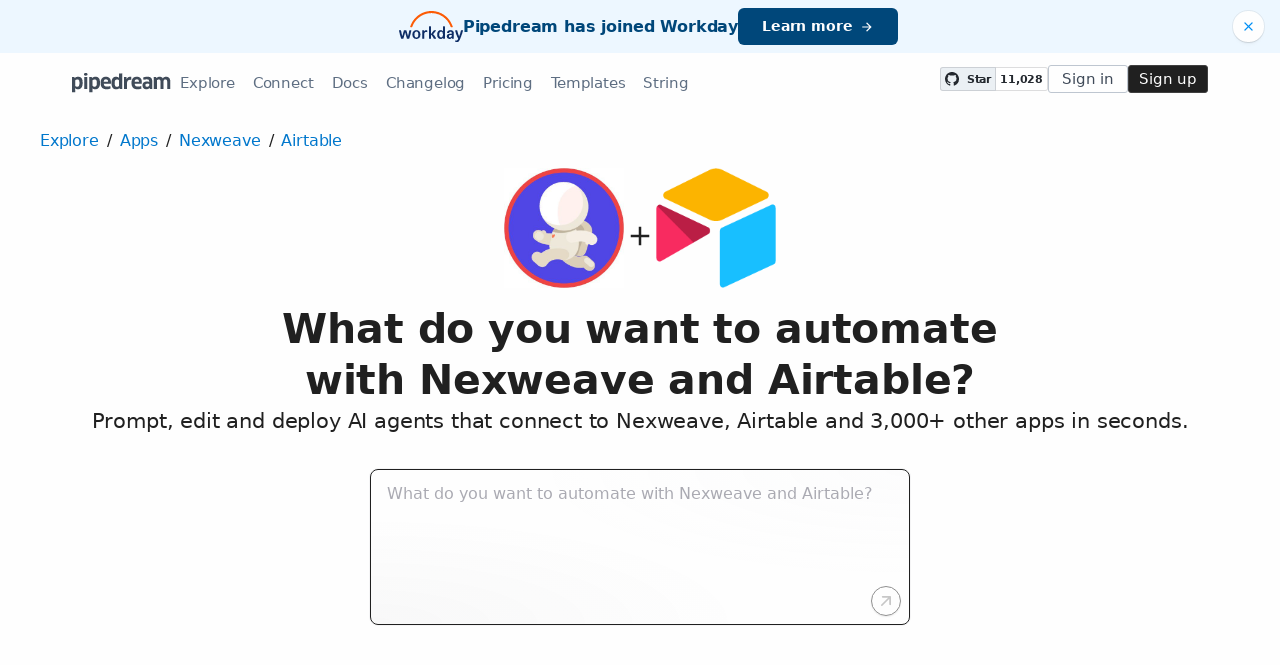

--- FILE ---
content_type: text/html; charset=utf-8
request_url: https://pipedream.com/apps/nexweave/integrations/airtable-oauth
body_size: 24696
content:
<!DOCTYPE html><html lang="en-US"><head><meta charset="UTF-8"><link rel="apple-touch-icon-precomposed" href="[data-uri]"><link rel="icon" href="[data-uri]"><meta name="viewport" content="width=device-width,initial-scale=1"><script nonce="8099261219417773">__sha__='0997e6903b36ae72cb513d5585003f3512f292c2'</script><script nonce="8099261219417773">window.__name = (a,value) => Object.defineProperty(a,"name",{value, configurable: true})</script><script nonce="8099261219417773" id="Cookiebot" src="https://consent.cookiebot.com/uc.js" data-cbid="9725d6e1-2d9d-4021-b091-349d114d72e6" type="text/javascript" async></script><script nonce="8099261219417773">const debounce=(e,s)=>{let r;return function(){let n=self;r&&clearTimeout(r),r=setTimeout(()=>{e.apply(n,arguments)},s)}},_=window.ResizeObserver;window.ResizeObserver=class e extends _{constructor(e){super(e=debounce(e,20))}};</script><script nonce="8099261219417773">(function(w,r){w._rwq=r;w[r]=w[r]||function(){(w[r].q=w[r].q||[]).push(arguments)}})(window,'rewardful');</script><script nonce="8099261219417773" type="text/plain" data-cookieconsent="marketing" async src="https://r.wdfl.co/rw.js" data-rewardful="bcf5a9"></script><script nonce="8099261219417773" type="text/plain" data-cookieconsent="marketing">window.initFrontWithNonce = function () {
        if (!window.FrontChat) {
          return
        }
        window.FrontChat("init", {
          chatId: "09e6f69b7d8c96b3d1a22a00774d13b4", nonce:"8099261219417773",
          useDefaultLauncher: true,
        })
      }
      window.frontChatUpdateIdentity = function ({ email, userHash }) {
        if (!window.FrontChat) {
          return;
        }
        window.FrontChat('identity', {
          chatId: "09e6f69b7d8c96b3d1a22a00774d13b4", nonce:"8099261219417773",
          email,
          userHash,
        });
      }</script><script nonce="8099261219417773" type="module" crossorigin src="/_static/app.20a48ba3.js"></script><link rel="stylesheet" href="/_static/windi.ea02782f.css"><link rel="stylesheet" href="/_static/markdown.4d54204c.css"><link rel="stylesheet" href="/_static/client-telemetry.a61d4c47.css"><link rel="stylesheet" href="/_static/index.48fd3556.css"><link rel="modulepreload" crossorigin href="/_static/windi.91737c85.js"><link rel="modulepreload" crossorigin href="/_static/app-pair.051dfa41.js"><link rel="modulepreload" crossorigin href="/_static/mozart-prompt.4785db3e.js"><link rel="modulepreload" crossorigin href="/_static/client-telemetry.4a71049d.js"><link rel="modulepreload" crossorigin href="/_static/prompt-redirect.90bccd5a.js"><link rel="modulepreload" crossorigin href="/_static/prompt-dumb.744c1479.js"><link rel="stylesheet" href="/_static/prompt-dumb.c13ff5de.css"><link rel="modulepreload" crossorigin href="/_static/trusted.409e099d.js"><link rel="modulepreload" crossorigin href="/_static/logo-cloud.44c9693f.js"><link rel="stylesheet" href="/_static/logo-cloud.726769c6.css"><link rel="modulepreload" crossorigin href="/_static/section-heading.593ad050.js"><link rel="stylesheet" href="/_static/section-heading.a1cfc410.css"><link rel="modulepreload" crossorigin href="/_static/integrations-list-item.e35dd7c8.js"><link rel="modulepreload" crossorigin href="/_static/markdown.09c34ea1.js"><link rel="modulepreload" crossorigin href="/_static/step-button.7a4dfd23.js"><link rel="stylesheet" href="/_static/step-button.119b4ed4.css"><link rel="preconnect" href="https://api.pipedream.com" crossorigin><link rel="preconnect" href="https://api.pipedream.com" crossorigin="use-credentials"><link rel="dns-prefetch" href="https://api.s.pipedream.net"><link rel="dns-prefetch" href="https://rum-http-intake.logs.datadoghq.com"><script nonce="8099261219417773">__githubStars__=11028;</script><link rel="preconnect" href="https://cdn.s.pipedream.net"><link rel="preconnect" href="https://cdn.s.pipedream.net" crossorigin><script nonce="8099261219417773">!function(){var i="analytics",analytics=window[i]=window[i]||[];if(!analytics.initialize)if(analytics.invoked)window.console&&console.error&&console.error("Segment snippet included twice.");else{analytics.invoked=!0;analytics.methods=["trackSubmit","trackClick","trackLink","trackForm","pageview","identify","reset","group","track","ready","alias","debug","page","screen","once","off","on","addSourceMiddleware","addIntegrationMiddleware","setAnonymousId","addDestinationMiddleware","register"];analytics.factory=function(e){return function(){if(window[i].initialized)return window[i][e].apply(window[i],arguments);var n=Array.prototype.slice.call(arguments);if(["track","screen","alias","group","page","identify"].indexOf(e)>-1){var c=document.querySelector("link[rel='canonical']");n.push({__t:"bpc",c:c&&c.getAttribute("href")||void 0,p:location.pathname,u:location.href,s:location.search,t:document.title,r:document.referrer})}n.unshift(e);analytics.push(n);return analytics}};for(var n=0;n<analytics.methods.length;n++){var key=analytics.methods[n];analytics[key]=analytics.factory(key)}analytics.load=function(key,n){var t=document.createElement("script");t.type="text/javascript";t.async=!0;t.setAttribute("data-global-segment-analytics-key",i);t.src="https://cdn.s.pipedream.net/analytics.js/v1/" + key + "/analytics.min.js";var r=document.getElementsByTagName("script")[0];r.parentNode.insertBefore(t,r);analytics._loadOptions=n};analytics._writeKey="696KRHSaZsSCNcXXHTqtI3zon0jHjTnH";analytics.SNIPPET_VERSION="5.2.0";}}();</script><title>Integrate the Nexweave API with the Airtable API - Pipedream</title><link rel="preload" href="/s.v0/app_Oz6hJL/logo/orig" as="image"><link rel="preload" href="/s.v0/app_XBxhAl/logo/orig" as="image"><meta name="referrer" content="always" /><link rel="canonical" href="https://pipedream.com/apps/nexweave/integrations/airtable-oauth"><meta property="og:url" content="https://pipedream.com/apps/nexweave/integrations/airtable-oauth" /><meta property="al:web:url" content="https://pipedream.com/apps/nexweave/integrations/airtable-oauth" /><meta name="parsely-link" content="https://pipedream.com/apps/nexweave/integrations/airtable-oauth" /><meta property="og:site_name" content="Pipedream" /><meta property="og:type" content="article" /><meta name="twitter:card" content="summary" /><meta name="twitter:site" content="@pipedream" /><meta name="title" content="Integrate the Nexweave API with the Airtable API - Pipedream" /><meta property="og:title" content="Integrate the Nexweave API with the Airtable API - Pipedream" /><meta name="twitter:title" content="Integrate the Nexweave API with the Airtable API - Pipedream" /><meta name="description" content="Setup the Nexweave API trigger to run a workflow which integrates with the Airtable API. Pipedream&#39;s integration platform allows you to integrate Nexweave and Airtable remarkably fast. Free for developers." /><meta property="og:description" content="Setup the Nexweave API trigger to run a workflow which integrates with the Airtable API. Pipedream&#39;s integration platform allows you to integrate Nexweave and Airtable remarkably fast. Free for developers." /><meta name="twitter:description" content="Setup the Nexweave API trigger to run a workflow which integrates with the Airtable API. Pipedream&#39;s integration platform allows you to integrate Nexweave and Airtable remarkably fast. Free for developers." /><meta property="og:image" content="https://pipedream.com/s.v0/app_Oz6hJL/logo/96" /><meta name="twitter:image:src" content="https://pipedream.com/s.v0/app_Oz6hJL/logo/96" /><script nonce="8099261219417773">__mectx__={"pageQueryVariables":{}};__routename__="marketplace-app-pair";__vuex__={"deployments":{"byId":{}},"events":{"byId":{},"connected":false,"ids":[],"pid":null,"paused":false},"sources":{"byId":{},"ids":[]},"testEventSummaries":[],"exportsScopesByPipelineId":{},"focus":{"current":null},"docContext":{"current":{"key":"workflow","ids":[]},"dataById":{}},"announcement":null,"clientHasUpdates":false,"clientShouldReload":false};__urql__={"-5093672016":{"data":"{\"app\":{\"id\":\"app_Oz6hJL\",\"name\":\"Nexweave\",\"nameSlug\":\"nexweave\",\"description\":\"Helping 1000+ Sales/Marketing teams with hyper-personalized images, gifs & interactive videos for outreach & engagement.\",\"appPrompts\":[{\"id\":\"12707\",\"label\":\"AI Content Optimization\",\"prompt\":\"Create an agent that takes my existing Nexweave video templates, uses AI to analyze performance metrics and viewer engagement data, then automatically suggests and implements optimizations like better headlines, call-to-action text, or visual elements to improve conversion rates, and notifies me of the changes made.\",\"__typename\":\"AppPrompt\"},{\"id\":\"12708\",\"label\":\"Dynamic Product Demos\",\"prompt\":\"Build an agent that monitors when prospects visit specific product pages on my website, uses AI to analyze their browsing behavior and company profile, then automatically creates personalized product demo videos through Nexweave highlighting the features most relevant to their use case, and triggers the video to be sent via email or displayed on the next page visit.\",\"__typename\":\"AppPrompt\"},{\"id\":\"12709\",\"label\":\"Intelligent Campaign Scaling\",\"prompt\":\"Create an agent that analyzes my successful Nexweave campaigns, uses AI to identify the key elements that drive engagement, then automatically generates variations of high-performing videos for different audience segments, creates new campaigns in Nexweave, and provides recommendations for targeting and distribution strategies.\",\"__typename\":\"AppPrompt\"},{\"id\":\"12710\",\"label\":\"Smart Abandonment Recovery\",\"prompt\":\"Build me an agent that detects when users abandon shopping carts or trial signups, uses AI to analyze their behavior and preferences, then automatically generates personalized recovery videos through Nexweave addressing their specific concerns or highlighting relevant benefits, and sends them via email with optimized timing based on user patterns.\",\"__typename\":\"AppPrompt\"},{\"id\":\"12712\",\"label\":\"Competitive Intelligence Videos\",\"prompt\":\"Build an agent that monitors competitor mentions and industry news using web scraping or news APIs, uses AI to analyze the competitive landscape and identify opportunities, then automatically creates personalized comparison videos through Nexweave showing how our solution addresses gaps in competitor offerings, and sends them to relevant prospects in our pipeline.\",\"__typename\":\"AppPrompt\"},{\"id\":\"12713\",\"label\":\"AI-Powered A/B Testing\",\"prompt\":\"Create an agent that automatically generates multiple versions of Nexweave videos using AI to vary elements like messaging, visuals, and calls-to-action, runs A/B tests across different audience segments, analyzes performance data to identify winning variations, and automatically scales the best-performing versions while pausing underperforming ones.\",\"__typename\":\"AppPrompt\"},{\"id\":\"24245\",\"label\":\"Smart Video Personalization\",\"prompt\":\"Create an agent that automatically generates personalized videos using Nexweave when new leads are added to a CRM. The agent should use AI to analyze the lead's profile data (company, industry, role, interests) and automatically select the most relevant video template, customize the messaging tone, and generate personalized text overlays that speak directly to their pain points and use case. Include AI-powered A/B testing to optimize video performance based on engagement metrics.\",\"__typename\":\"AppPrompt\"},{\"id\":\"24246\",\"label\":\"Dynamic Campaign Optimization\",\"prompt\":\"Build an agent that monitors email campaign performance and automatically creates personalized Nexweave videos for recipients who haven't opened or clicked. Use AI to analyze the recipient's behavior patterns, demographic data, and previous interactions to generate highly targeted video content with personalized messaging. The agent should automatically send follow-up emails with these custom videos and track engagement improvements.\",\"__typename\":\"AppPrompt\"}],\"authType\":\"keys\",\"customFieldsDescriptionMd\":\"To retrieve your API keys,\\n* Navigate to your Nexweave account and sign in\\n* Go to “Integrations” > “API Keys”\",\"oauthScopes\":[],\"customFields\":[{\"name\":\"api_key\",\"__typename\":\"AppCustomField\"}],\"oauthReqsByType\":null,\"__typename\":\"App\",\"registryComponents\":[{\"id\":\"sc_Q2iBLzga\",\"key\":\"nexweave-create-campaign-experience\",\"name\":\"Create Campaign Experience\",\"description\":\"Generates a campaign experience based on a selected campaign. [See the documentation](https://documentation.nexweave.com/nexweave-api#tH7ID)\",\"type\":\"ACTION\",\"__typename\":\"SavedComponent\"},{\"id\":\"sc_8nie2rdV\",\"key\":\"nexweave-create-image-experience-from-template\",\"name\":\"Create Image Experience from Template\",\"description\":\"Creates an image experience from a template. [See the documentation](https://documentation.nexweave.com/nexweave-api#4OZFt)\",\"type\":\"ACTION\",\"__typename\":\"SavedComponent\"},{\"id\":\"sc_99ivrzd6\",\"key\":\"nexweave-create-video-experience-from-template\",\"name\":\"Create Video Experience from Template\",\"description\":\"Creates a video experience from a template. [See the documentation](https://documentation.nexweave.com/nexweave-api#4OZFt)\",\"type\":\"ACTION\",\"__typename\":\"SavedComponent\"}],\"componentCodeScaffoldRaw\":\"import { axios } from \\\"@pipedream/platform\\\"\\nexport default defineComponent({\\n  props: {\\n    nexweave: {\\n      type: \\\"app\\\",\\n      app: \\\"nexweave\\\",\\n    }\\n  },\\n  async run({steps, $}) {\\n    return await axios($, {\\n      url: `https://api.nexweave.com/api/v1/integration/campaign`,\\n      headers: {\\n        \\\"X-API-KEY\\\": `${this.nexweave.$auth.api_key}`,\\n      },\\n    })\\n  },\\n})\\n\",\"testRequest\":{\"httpMethod\":\"GET\",\"url\":\"https://api.nexweave.com/api/v1/integration/campaign\",\"urlParams\":[],\"headerParams\":[{\"key\":\"X-API-KEY\",\"value\":\"{{custom_fields.api_key}}\",\"__typename\":\"Kv\"}],\"body\":null,\"bodyParams\":[],\"authorization\":{\"type\":null,\"basicUsername\":\"\",\"basicPassword\":\"\",\"bearerToken\":\"\",\"oauthAccessToken\":null,\"oauthRefreshToken\":null,\"oauthSignerUri\":null,\"__typename\":\"Authorization\"},\"extracts\":[{\"field\":\"uid\",\"path\":\"\",\"optional\":null,\"__typename\":\"Extract\"},{\"field\":\"info\",\"path\":\"\",\"optional\":null,\"__typename\":\"Extract\"}],\"metadataExtracts\":null,\"cellParams\":null,\"tab\":null,\"__typename\":\"OauthReq\"},\"marketplaceContent\":{\"id\":\"1473\",\"markdown\":\"# Overview\\n\\nThe Nexweave API lets you create personalized images and videos at scale, transforming static designs into dynamic templates. With it, you can automate the generation of customized content for email campaigns, social media, or advertising, by integrating user-specific data to create a more engaging and personalized experience. On Pipedream, you can harness this power to craft serverless workflows that trigger Nexweave's capabilities in response to various events and integrate them with other apps and services.\\n\\n# Example Use Cases\\n\\n- **Personalized Email Campaigns**: Integrate Nexweave with an email service like SendGrid on Pipedream. When a new contact is added to your CRM, automatically generate a personalized image or video using Nexweave and send it via email through SendGrid, enhancing your email marketing with bespoke content.\\n\\n- **Dynamic Social Media Content**: Combine Nexweave with Twitter's API on Pipedream to create and post personalized images or videos. Set up a workflow where a new follower on Twitter receives a welcome message with a customized image, increasing engagement and personal connection on social media.\\n\\n- **Custom Advertisements for E-commerce**: Use Nexweave together with Shopify's API on Pipedream to automatically create personalized product videos or images whenever a new product is added to your Shopify store. These can then be used in your advertising campaigns to showcase products in a way that resonates with individual customers.\\n\",\"__typename\":\"MarketplaceContent\"},\"integrationConnections\":{\"nodes\":[{\"id\":\"int_Ezs421RR\",\"slug\":\"create-campaign-experience-with-nexweave-api-on-new-field-from-airtable-api\",\"title\":\"Create Campaign Experience with Nexweave API on New Field from Airtable API\",\"triggerKey\":\"airtable_oauth-new-field\",\"triggerApp\":{\"id\":\"app_XBxhAl\",\"name\":\"Airtable\",\"__typename\":\"App\"},\"actionKey\":\"nexweave-create-campaign-experience\",\"actionApp\":{\"id\":\"app_Oz6hJL\",\"name\":\"Nexweave\",\"__typename\":\"App\"},\"__typename\":\"Integration\"},{\"id\":\"int_Xesj3r39\",\"slug\":\"create-campaign-experience-with-nexweave-api-on-new-modified-or-deleted-records-instant-from-airtable-oauth-api\",\"title\":\"Create Campaign Experience with Nexweave API on New Modified or Deleted Records (Instant) from Airtable (OAuth) API\",\"triggerKey\":\"airtable_oauth-new-modified-or-deleted-records-instant\",\"triggerApp\":{\"id\":\"app_XBxhAl\",\"name\":\"Airtable\",\"__typename\":\"App\"},\"actionKey\":\"nexweave-create-campaign-experience\",\"actionApp\":{\"id\":\"app_Oz6hJL\",\"name\":\"Nexweave\",\"__typename\":\"App\"},\"__typename\":\"Integration\"},{\"id\":\"int_YEsvz1Q6\",\"slug\":\"create-campaign-experience-with-nexweave-api-on-new-or-modified-field-from-airtable-api\",\"title\":\"Create Campaign Experience with Nexweave API on New or Modified Field from Airtable API\",\"triggerKey\":\"airtable_oauth-new-or-modified-field\",\"triggerApp\":{\"id\":\"app_XBxhAl\",\"name\":\"Airtable\",\"__typename\":\"App\"},\"actionKey\":\"nexweave-create-campaign-experience\",\"actionApp\":{\"id\":\"app_Oz6hJL\",\"name\":\"Nexweave\",\"__typename\":\"App\"},\"__typename\":\"Integration\"},{\"id\":\"int_GjsM95eg\",\"slug\":\"create-campaign-experience-with-nexweave-api-on-new-or-modified-records-from-airtable-api\",\"title\":\"Create Campaign Experience with Nexweave API on New or Modified Records from Airtable API\",\"triggerKey\":\"airtable_oauth-new-or-modified-records\",\"triggerApp\":{\"id\":\"app_XBxhAl\",\"name\":\"Airtable\",\"__typename\":\"App\"},\"actionKey\":\"nexweave-create-campaign-experience\",\"actionApp\":{\"id\":\"app_Oz6hJL\",\"name\":\"Nexweave\",\"__typename\":\"App\"},\"__typename\":\"Integration\"},{\"id\":\"int_avsB5EWP\",\"slug\":\"create-campaign-experience-with-nexweave-api-on-new-or-modified-records-in-view-from-airtable-api\",\"title\":\"Create Campaign Experience with Nexweave API on New or Modified Records in View from Airtable API\",\"triggerKey\":\"airtable_oauth-new-or-modified-records-in-view\",\"triggerApp\":{\"id\":\"app_XBxhAl\",\"name\":\"Airtable\",\"__typename\":\"App\"},\"actionKey\":\"nexweave-create-campaign-experience\",\"actionApp\":{\"id\":\"app_Oz6hJL\",\"name\":\"Nexweave\",\"__typename\":\"App\"},\"__typename\":\"Integration\"},{\"id\":\"int_10sWjqL2\",\"slug\":\"create-campaign-experience-with-nexweave-api-on-new-records-from-airtable-api\",\"title\":\"Create Campaign Experience with Nexweave API on New Records from Airtable API\",\"triggerKey\":\"airtable_oauth-new-records\",\"triggerApp\":{\"id\":\"app_XBxhAl\",\"name\":\"Airtable\",\"__typename\":\"App\"},\"actionKey\":\"nexweave-create-campaign-experience\",\"actionApp\":{\"id\":\"app_Oz6hJL\",\"name\":\"Nexweave\",\"__typename\":\"App\"},\"__typename\":\"Integration\"},{\"id\":\"int_2psVyqeg\",\"slug\":\"create-campaign-experience-with-nexweave-api-on-new-records-in-view-from-airtable-api\",\"title\":\"Create Campaign Experience with Nexweave API on New Records in View from Airtable API\",\"triggerKey\":\"airtable_oauth-new-records-in-view\",\"triggerApp\":{\"id\":\"app_XBxhAl\",\"name\":\"Airtable\",\"__typename\":\"App\"},\"actionKey\":\"nexweave-create-campaign-experience\",\"actionApp\":{\"id\":\"app_Oz6hJL\",\"name\":\"Nexweave\",\"__typename\":\"App\"},\"__typename\":\"Integration\"},{\"id\":\"int_AdsQ38GA\",\"slug\":\"create-campaign-experience-with-nexweave-api-on-new-modified-or-deleted-records-from-airtable-api\",\"title\":\"Create Campaign Experience with Nexweave API on New, Modified or Deleted Records from Airtable API\",\"triggerKey\":\"airtable_oauth-new-modified-or-deleted-records\",\"triggerApp\":{\"id\":\"app_XBxhAl\",\"name\":\"Airtable\",\"__typename\":\"App\"},\"actionKey\":\"nexweave-create-campaign-experience\",\"actionApp\":{\"id\":\"app_Oz6hJL\",\"name\":\"Nexweave\",\"__typename\":\"App\"},\"__typename\":\"Integration\"},{\"id\":\"int_GjsM95nM\",\"slug\":\"create-image-experience-from-template-with-nexweave-api-on-new-field-from-airtable-api\",\"title\":\"Create Image Experience from Template with Nexweave API on New Field from Airtable API\",\"triggerKey\":\"airtable_oauth-new-field\",\"triggerApp\":{\"id\":\"app_XBxhAl\",\"name\":\"Airtable\",\"__typename\":\"App\"},\"actionKey\":\"nexweave-create-image-experience-from-template\",\"actionApp\":{\"id\":\"app_Oz6hJL\",\"name\":\"Nexweave\",\"__typename\":\"App\"},\"__typename\":\"Integration\"},{\"id\":\"int_GjsKY9Y5\",\"slug\":\"create-image-experience-from-template-with-nexweave-api-on-new-modified-or-deleted-records-instant-from-airtable-oauth-api\",\"title\":\"Create Image Experience from Template with Nexweave API on New Modified or Deleted Records (Instant) from Airtable (OAuth) API\",\"triggerKey\":\"airtable_oauth-new-modified-or-deleted-records-instant\",\"triggerApp\":{\"id\":\"app_XBxhAl\",\"name\":\"Airtable\",\"__typename\":\"App\"},\"actionKey\":\"nexweave-create-image-experience-from-template\",\"actionApp\":{\"id\":\"app_Oz6hJL\",\"name\":\"Nexweave\",\"__typename\":\"App\"},\"__typename\":\"Integration\"},{\"id\":\"int_g2sdLoz5\",\"slug\":\"create-image-experience-from-template-with-nexweave-api-on-new-or-modified-field-from-airtable-api\",\"title\":\"Create Image Experience from Template with Nexweave API on New or Modified Field from Airtable API\",\"triggerKey\":\"airtable_oauth-new-or-modified-field\",\"triggerApp\":{\"id\":\"app_XBxhAl\",\"name\":\"Airtable\",\"__typename\":\"App\"},\"actionKey\":\"nexweave-create-image-experience-from-template\",\"actionApp\":{\"id\":\"app_Oz6hJL\",\"name\":\"Nexweave\",\"__typename\":\"App\"},\"__typename\":\"Integration\"},{\"id\":\"int_3xsONaQ6\",\"slug\":\"create-image-experience-from-template-with-nexweave-api-on-new-or-modified-records-from-airtable-api\",\"title\":\"Create Image Experience from Template with Nexweave API on New or Modified Records from Airtable API\",\"triggerKey\":\"airtable_oauth-new-or-modified-records\",\"triggerApp\":{\"id\":\"app_XBxhAl\",\"name\":\"Airtable\",\"__typename\":\"App\"},\"actionKey\":\"nexweave-create-image-experience-from-template\",\"actionApp\":{\"id\":\"app_Oz6hJL\",\"name\":\"Nexweave\",\"__typename\":\"App\"},\"__typename\":\"Integration\"},{\"id\":\"int_n4s1Rxq8\",\"slug\":\"create-image-experience-from-template-with-nexweave-api-on-new-or-modified-records-in-view-from-airtable-api\",\"title\":\"Create Image Experience from Template with Nexweave API on New or Modified Records in View from Airtable API\",\"triggerKey\":\"airtable_oauth-new-or-modified-records-in-view\",\"triggerApp\":{\"id\":\"app_XBxhAl\",\"name\":\"Airtable\",\"__typename\":\"App\"},\"actionKey\":\"nexweave-create-image-experience-from-template\",\"actionApp\":{\"id\":\"app_Oz6hJL\",\"name\":\"Nexweave\",\"__typename\":\"App\"},\"__typename\":\"Integration\"},{\"id\":\"int_LMs8Evd5\",\"slug\":\"create-image-experience-from-template-with-nexweave-api-on-new-records-from-airtable-api\",\"title\":\"Create Image Experience from Template with Nexweave API on New Records from Airtable API\",\"triggerKey\":\"airtable_oauth-new-records\",\"triggerApp\":{\"id\":\"app_XBxhAl\",\"name\":\"Airtable\",\"__typename\":\"App\"},\"actionKey\":\"nexweave-create-image-experience-from-template\",\"actionApp\":{\"id\":\"app_Oz6hJL\",\"name\":\"Nexweave\",\"__typename\":\"App\"},\"__typename\":\"Integration\"},{\"id\":\"int_AdsQ3801\",\"slug\":\"create-image-experience-from-template-with-nexweave-api-on-new-records-in-view-from-airtable-api\",\"title\":\"Create Image Experience from Template with Nexweave API on New Records in View from Airtable API\",\"triggerKey\":\"airtable_oauth-new-records-in-view\",\"triggerApp\":{\"id\":\"app_XBxhAl\",\"name\":\"Airtable\",\"__typename\":\"App\"},\"actionKey\":\"nexweave-create-image-experience-from-template\",\"actionApp\":{\"id\":\"app_Oz6hJL\",\"name\":\"Nexweave\",\"__typename\":\"App\"},\"__typename\":\"Integration\"},{\"id\":\"int_pQsEP6xO\",\"slug\":\"create-image-experience-from-template-with-nexweave-api-on-new-modified-or-deleted-records-from-airtable-api\",\"title\":\"Create Image Experience from Template with Nexweave API on New, Modified or Deleted Records from Airtable API\",\"triggerKey\":\"airtable_oauth-new-modified-or-deleted-records\",\"triggerApp\":{\"id\":\"app_XBxhAl\",\"name\":\"Airtable\",\"__typename\":\"App\"},\"actionKey\":\"nexweave-create-image-experience-from-template\",\"actionApp\":{\"id\":\"app_Oz6hJL\",\"name\":\"Nexweave\",\"__typename\":\"App\"},\"__typename\":\"Integration\"},{\"id\":\"int_BZsq0e3m\",\"slug\":\"create-video-experience-from-template-with-nexweave-api-on-new-field-from-airtable-api\",\"title\":\"Create Video Experience from Template with Nexweave API on New Field from Airtable API\",\"triggerKey\":\"airtable_oauth-new-field\",\"triggerApp\":{\"id\":\"app_XBxhAl\",\"name\":\"Airtable\",\"__typename\":\"App\"},\"actionKey\":\"nexweave-create-video-experience-from-template\",\"actionApp\":{\"id\":\"app_Oz6hJL\",\"name\":\"Nexweave\",\"__typename\":\"App\"},\"__typename\":\"Integration\"},{\"id\":\"int_0Gsx3O3E\",\"slug\":\"create-video-experience-from-template-with-nexweave-api-on-new-modified-or-deleted-records-instant-from-airtable-oauth-api\",\"title\":\"Create Video Experience from Template with Nexweave API on New Modified or Deleted Records (Instant) from Airtable (OAuth) API\",\"triggerKey\":\"airtable_oauth-new-modified-or-deleted-records-instant\",\"triggerApp\":{\"id\":\"app_XBxhAl\",\"name\":\"Airtable\",\"__typename\":\"App\"},\"actionKey\":\"nexweave-create-video-experience-from-template\",\"actionApp\":{\"id\":\"app_Oz6hJL\",\"name\":\"Nexweave\",\"__typename\":\"App\"},\"__typename\":\"Integration\"},{\"id\":\"int_qjsZv4ZZ\",\"slug\":\"create-video-experience-from-template-with-nexweave-api-on-new-or-modified-field-from-airtable-api\",\"title\":\"Create Video Experience from Template with Nexweave API on New or Modified Field from Airtable API\",\"triggerKey\":\"airtable_oauth-new-or-modified-field\",\"triggerApp\":{\"id\":\"app_XBxhAl\",\"name\":\"Airtable\",\"__typename\":\"App\"},\"actionKey\":\"nexweave-create-video-experience-from-template\",\"actionApp\":{\"id\":\"app_Oz6hJL\",\"name\":\"Nexweave\",\"__typename\":\"App\"},\"__typename\":\"Integration\"},{\"id\":\"int_8Ysvx92Z\",\"slug\":\"create-video-experience-from-template-with-nexweave-api-on-new-or-modified-records-from-airtable-api\",\"title\":\"Create Video Experience from Template with Nexweave API on New or Modified Records from Airtable API\",\"triggerKey\":\"airtable_oauth-new-or-modified-records\",\"triggerApp\":{\"id\":\"app_XBxhAl\",\"name\":\"Airtable\",\"__typename\":\"App\"},\"actionKey\":\"nexweave-create-video-experience-from-template\",\"actionApp\":{\"id\":\"app_Oz6hJL\",\"name\":\"Nexweave\",\"__typename\":\"App\"},\"__typename\":\"Integration\"},{\"id\":\"int_7vspBQpR\",\"slug\":\"create-video-experience-from-template-with-nexweave-api-on-new-or-modified-records-in-view-from-airtable-api\",\"title\":\"Create Video Experience from Template with Nexweave API on New or Modified Records in View from Airtable API\",\"triggerKey\":\"airtable_oauth-new-or-modified-records-in-view\",\"triggerApp\":{\"id\":\"app_XBxhAl\",\"name\":\"Airtable\",\"__typename\":\"App\"},\"actionKey\":\"nexweave-create-video-experience-from-template\",\"actionApp\":{\"id\":\"app_Oz6hJL\",\"name\":\"Nexweave\",\"__typename\":\"App\"},\"__typename\":\"Integration\"},{\"id\":\"int_ozs1bB1q\",\"slug\":\"create-video-experience-from-template-with-nexweave-api-on-new-records-from-airtable-api\",\"title\":\"Create Video Experience from Template with Nexweave API on New Records from Airtable API\",\"triggerKey\":\"airtable_oauth-new-records\",\"triggerApp\":{\"id\":\"app_XBxhAl\",\"name\":\"Airtable\",\"__typename\":\"App\"},\"actionKey\":\"nexweave-create-video-experience-from-template\",\"actionApp\":{\"id\":\"app_Oz6hJL\",\"name\":\"Nexweave\",\"__typename\":\"App\"},\"__typename\":\"Integration\"},{\"id\":\"int_Ezs42A4Q\",\"slug\":\"create-video-experience-from-template-with-nexweave-api-on-new-records-in-view-from-airtable-api\",\"title\":\"Create Video Experience from Template with Nexweave API on New Records in View from Airtable API\",\"triggerKey\":\"airtable_oauth-new-records-in-view\",\"triggerApp\":{\"id\":\"app_XBxhAl\",\"name\":\"Airtable\",\"__typename\":\"App\"},\"actionKey\":\"nexweave-create-video-experience-from-template\",\"actionApp\":{\"id\":\"app_Oz6hJL\",\"name\":\"Nexweave\",\"__typename\":\"App\"},\"__typename\":\"Integration\"},{\"id\":\"int_KBsNA0G6\",\"slug\":\"create-video-experience-from-template-with-nexweave-api-on-new-modified-or-deleted-records-from-airtable-api\",\"title\":\"Create Video Experience from Template with Nexweave API on New, Modified or Deleted Records from Airtable API\",\"triggerKey\":\"airtable_oauth-new-modified-or-deleted-records\",\"triggerApp\":{\"id\":\"app_XBxhAl\",\"name\":\"Airtable\",\"__typename\":\"App\"},\"actionKey\":\"nexweave-create-video-experience-from-template\",\"actionApp\":{\"id\":\"app_Oz6hJL\",\"name\":\"Nexweave\",\"__typename\":\"App\"},\"__typename\":\"Integration\"}],\"__typename\":\"IntegrationConnection\"}},\"otherApp\":{\"id\":\"app_XBxhAl\",\"name\":\"Airtable\",\"nameSlug\":\"airtable_oauth\",\"description\":\"Airtable is a low-code platform to build next-gen apps. Move beyond rigid tools, operationalize your critical data, and reimagine workflows with AI.\",\"appPrompts\":[{\"id\":\"729\",\"label\":\"Smart Content Categorization\",\"prompt\":\"Build me an agent that monitors new records added to my Airtable base, uses AI to analyze and categorize the content based on predefined categories or custom criteria, then automatically updates the appropriate category field and adds relevant tags. The AI should also generate a brief summary of each record and populate a summary field.\",\"__typename\":\"AppPrompt\"},{\"id\":\"730\",\"label\":\"Lead Scoring Intelligence\",\"prompt\":\"Create an agent that watches for new leads in my Airtable CRM base, uses AI to analyze the lead information (company size, industry, contact details, notes) to generate an intelligent lead score from 1-100, provides reasoning for the score, and automatically updates priority fields while sending high-scoring leads to my sales team via Slack.\",\"__typename\":\"AppPrompt\"},{\"id\":\"732\",\"label\":\"Customer Feedback Analysis\",\"prompt\":\"Create an agent that processes new customer feedback entries in my Airtable base, uses AI to perform sentiment analysis, extract key themes and issues, categorize feedback by department (product, support, sales), generate actionable insights, and automatically create follow-up tasks in linked records while notifying relevant team members.\",\"__typename\":\"AppPrompt\"},{\"id\":\"733\",\"label\":\"Product Description Generator\",\"prompt\":\"Build me an agent that monitors my Airtable product inventory base for items missing descriptions, uses AI to generate compelling product descriptions based on product name, category, features, and target audience, optimizes the copy for SEO, and automatically populates the description fields while maintaining brand voice consistency.\",\"__typename\":\"AppPrompt\"},{\"id\":\"734\",\"label\":\"Meeting Notes Processor\",\"prompt\":\"Create an agent that takes meeting transcripts or notes stored in Airtable records, uses AI to extract action items, key decisions, attendee responsibilities, and important dates, then automatically creates linked task records, assigns due dates, and sends summary emails to meeting participants with their specific action items.\",\"__typename\":\"AppPrompt\"},{\"id\":\"735\",\"label\":\"Expense Report Validator\",\"prompt\":\"Build an agent that monitors expense submissions in my Airtable expense tracking base, uses AI to analyze receipt images and expense descriptions for policy compliance, flags suspicious or non-compliant expenses, categorizes expenses automatically, and generates approval recommendations while updating status fields and notifying managers.\",\"__typename\":\"AppPrompt\"},{\"id\":\"736\",\"label\":\"Candidate Resume Screening\",\"prompt\":\"Create an agent that processes new job applicant records in my Airtable recruiting base, uses AI to analyze uploaded resumes against job requirements, generates candidate fit scores, extracts key skills and experience, creates interview question suggestions, and automatically moves qualified candidates to the next stage while sending personalized responses.\",\"__typename\":\"AppPrompt\"},{\"id\":\"24655\",\"label\":\"Smart Data Validation\",\"prompt\":\"Create an agent that monitors new records added to an Airtable base and uses AI to validate data quality and completeness. When a new record is created, the agent should analyze the data using natural language processing to check for inconsistencies, missing required information, or formatting errors. If issues are found, automatically update a status field in the record and send a notification to the responsible team member with AI-generated suggestions for corrections.\",\"__typename\":\"AppPrompt\"}],\"authType\":\"oauth\",\"customFieldsDescriptionMd\":\"\",\"oauthScopes\":[\"data.records:read\",\"data.records:write\",\"data.recordComments:read\",\"data.recordComments:write\",\"schema.bases:read\",\"schema.bases:write\",\"webhook:manage\",\"user.email:read\"],\"customFields\":[],\"oauthReqsByType\":{\"requestToken\":{\"httpMethod\":\"POST\",\"url\":\"\",\"urlParams\":[],\"headerParams\":[],\"body\":null,\"bodyParams\":[],\"authorization\":{\"type\":\"OAuth\",\"basicUsername\":\"\",\"basicPassword\":\"\",\"bearerToken\":\"\",\"oauthAccessToken\":null,\"oauthRefreshToken\":null,\"oauthSignerUri\":null,\"__typename\":\"Authorization\"},\"extracts\":[],\"metadataExtracts\":[],\"cellParams\":null,\"tab\":null,\"__typename\":\"OauthReq\"},\"authorization\":{\"httpMethod\":\"GET\",\"url\":\"https://airtable.com/oauth2/v1/authorize\",\"urlParams\":[{\"key\":\"client_id\",\"value\":\"{{oauth.client_id}}\",\"__typename\":\"Kv\"},{\"key\":\"redirect_uri\",\"value\":\"{{oauth.redirect_uri}}\",\"__typename\":\"Kv\"},{\"key\":\"state\",\"value\":\"{{oauth.state}}\",\"__typename\":\"Kv\"},{\"key\":\"response_type\",\"value\":\"code\",\"__typename\":\"Kv\"},{\"key\":\"scope\",\"value\":\"{{oauth.space_separated_scopes}}\",\"__typename\":\"Kv\"}],\"headerParams\":[],\"body\":null,\"bodyParams\":[],\"authorization\":{\"type\":null,\"basicUsername\":\"\",\"basicPassword\":\"\",\"bearerToken\":\"\",\"oauthAccessToken\":null,\"oauthRefreshToken\":null,\"oauthSignerUri\":null,\"__typename\":\"Authorization\"},\"extracts\":[],\"metadataExtracts\":[],\"cellParams\":null,\"tab\":null,\"__typename\":\"OauthReq\"},\"accessToken\":{\"httpMethod\":\"POST\",\"url\":\"https://airtable.com/oauth2/v1/token\",\"urlParams\":[],\"headerParams\":[{\"key\":\"content-type\",\"value\":\"application/x-www-form-urlencoded\",\"__typename\":\"Kv\"},{\"key\":\"accept\",\"value\":\"application/json\",\"__typename\":\"Kv\"}],\"body\":null,\"bodyParams\":[{\"key\":\"redirect_uri\",\"value\":\"{{oauth.redirect_uri}}\",\"__typename\":\"Kv\"},{\"key\":\"grant_type\",\"value\":\"authorization_code\",\"__typename\":\"Kv\"},{\"key\":\"code\",\"value\":\"{{oauth.code}}\",\"__typename\":\"Kv\"}],\"authorization\":{\"type\":\"Basic\",\"basicUsername\":\"{{oauth.client_id}}\",\"basicPassword\":\"{{oauth.client_secret}}\",\"bearerToken\":\"\",\"oauthAccessToken\":null,\"oauthRefreshToken\":null,\"oauthSignerUri\":null,\"__typename\":\"Authorization\"},\"extracts\":[],\"metadataExtracts\":[],\"cellParams\":null,\"tab\":null,\"__typename\":\"OauthReq\"},\"refreshToken\":{\"httpMethod\":\"POST\",\"url\":\"https://airtable.com/oauth2/v1/token\",\"urlParams\":[],\"headerParams\":[{\"key\":\"content-type\",\"value\":\"application/x-www-form-urlencoded\",\"__typename\":\"Kv\"},{\"key\":\"accept\",\"value\":\"application/json\",\"__typename\":\"Kv\"}],\"body\":null,\"bodyParams\":[{\"key\":\"grant_type\",\"value\":\"refresh_token\",\"__typename\":\"Kv\"},{\"key\":\"refresh_token\",\"value\":\"{{oauth.refresh_token}}\",\"__typename\":\"Kv\"}],\"authorization\":{\"type\":\"Basic\",\"basicUsername\":\"{{oauth.client_id}}\",\"basicPassword\":\"{{oauth.client_secret}}\",\"bearerToken\":\"\",\"oauthAccessToken\":null,\"oauthRefreshToken\":null,\"oauthSignerUri\":null,\"__typename\":\"Authorization\"},\"extracts\":[],\"metadataExtracts\":[],\"cellParams\":null,\"tab\":null,\"__typename\":\"OauthReq\"},\"__typename\":\"OauthReqsByType\"},\"__typename\":\"App\",\"registryComponents\":[{\"id\":\"sc_pMiDwz6D\",\"key\":\"airtable_oauth-create-comment\",\"name\":\"Create Comment\",\"description\":\"Create a comment on a selected record. [See the documentation](https://airtable.com/developers/web/api/create-comment)\",\"type\":\"ACTION\",\"__typename\":\"SavedComponent\"},{\"id\":\"sc_gliKn9JG\",\"key\":\"airtable_oauth-create-field\",\"name\":\"Create Field\",\"description\":\"Create a new field in a table. [See the documentation](https://airtable.com/developers/web/api/create-field)\",\"type\":\"ACTION\",\"__typename\":\"SavedComponent\"},{\"id\":\"sc_MeixyLZb\",\"key\":\"airtable_oauth-create-multiple-records\",\"name\":\"Create Multiple Records\",\"description\":\"Create one or more records in a table in a single operation with an array. [See the documentation](https://airtable.com/developers/web/api/create-records)\",\"type\":\"ACTION\",\"__typename\":\"SavedComponent\"},{\"id\":\"sc_B5iBME9K\",\"key\":\"airtable_oauth-create-or-update-record\",\"name\":\"Create or Update Record\",\"description\":\"Create a new record or update an existing one. [See the documentation](https://airtable.com/developers/web/api/create-records)\",\"type\":\"ACTION\",\"__typename\":\"SavedComponent\"},{\"id\":\"sc_1LiRZndo\",\"key\":\"airtable_oauth-create-single-record\",\"name\":\"Create Single Record\",\"description\":\"Adds a record to a table.\",\"type\":\"ACTION\",\"__typename\":\"SavedComponent\"},{\"id\":\"sc_x0iQ9dBd\",\"key\":\"airtable_oauth-create-table\",\"name\":\"Create Table\",\"description\":\"Create a new table. [See the documentation](https://airtable.com/developers/web/api/create-table)\",\"type\":\"ACTION\",\"__typename\":\"SavedComponent\"},{\"id\":\"sc_4EigaEja\",\"key\":\"airtable_oauth-delete-record\",\"name\":\"Delete Record\",\"description\":\"Delete a selected record from a table. [See the documentation](https://airtable.com/developers/web/api/delete-record)\",\"type\":\"ACTION\",\"__typename\":\"SavedComponent\"},{\"id\":\"sc_0riE0dqJ\",\"key\":\"airtable_oauth-get-record\",\"name\":\"Get Record\",\"description\":\"Get data of a selected record from a table. [See the documentation](https://airtable.com/developers/web/api/get-record)\",\"type\":\"ACTION\",\"__typename\":\"SavedComponent\"},{\"id\":\"sc_eqiDnbr6\",\"key\":\"airtable_oauth-get-record-or-create\",\"name\":\"Get Record Or Create\",\"description\":\"Get a specific record, or create one if it doesn't exist. [See the documentation](https://airtable.com/developers/web/api/create-records)\",\"type\":\"ACTION\",\"__typename\":\"SavedComponent\"},{\"id\":\"sc_OOiqp3Z4\",\"key\":\"airtable_oauth-list-bases\",\"name\":\"List Bases\",\"description\":\"Get the list of bases that can be accessed. [See the documentation](https://airtable.com/developers/web/api/list-bases)\",\"type\":\"ACTION\",\"__typename\":\"SavedComponent\"},{\"id\":\"sc_2Aigzn3a\",\"key\":\"airtable_oauth-list-records\",\"name\":\"List Records\",\"description\":\"Retrieve records from a table, optionally sorting and filtering results. [See the documentation](https://airtable.com/developers/web/api/list-records)\",\"type\":\"ACTION\",\"__typename\":\"SavedComponent\"},{\"id\":\"sc_zziE9yxJ\",\"key\":\"airtable_oauth-list-records-in-view\",\"name\":\"List Records in View\",\"description\":\"Retrieve records from a view, optionally sorting and filtering results. [See the documentation](https://airtable.com/developers/web/api/list-views)\",\"type\":\"ACTION\",\"__typename\":\"SavedComponent\"},{\"id\":\"sc_KJiN0a33\",\"key\":\"airtable_oauth-list-tables\",\"name\":\"List Tables\",\"description\":\"Get a list of tables in the selected base. [See the documentation](https://airtable.com/developers/web/api/get-base-schema)\",\"type\":\"ACTION\",\"__typename\":\"SavedComponent\"},{\"id\":\"sc_a8i6WwlY\",\"key\":\"airtable_oauth-new-field\",\"name\":\"New Field Created (Instant)\",\"description\":\"Emit new event when a field is created in the selected table. [See the documentation](https://airtable.com/developers/web/api/get-base-schema)\",\"type\":\"SOURCE\",\"__typename\":\"SavedComponent\"},{\"id\":\"sc_6QibDdMv\",\"key\":\"airtable_oauth-new-or-modified-field\",\"name\":\"New or Modified Field (Instant)\",\"description\":\"Emit new event when a field is created or updated in the selected table\",\"type\":\"SOURCE\",\"__typename\":\"SavedComponent\"},{\"id\":\"sc_yOikxZv3\",\"key\":\"airtable_oauth-new-or-modified-records\",\"name\":\"New or Modified Records (Instant)\",\"description\":\"Emit new event for each new or modified record in a table or view\",\"type\":\"SOURCE\",\"__typename\":\"SavedComponent\"},{\"id\":\"sc_doiAw35g\",\"key\":\"airtable_oauth-new-or-modified-records-in-view\",\"name\":\"New or Modified Records in View\",\"description\":\"Emit new event for each new or modified record in a view\",\"type\":\"SOURCE\",\"__typename\":\"SavedComponent\"},{\"id\":\"sc_WGiNBrlN\",\"key\":\"airtable_oauth-new-modified-or-deleted-records-instant\",\"name\":\"New Record Created, Updated or Deleted (Instant)\",\"description\":\"Emit new event when a record is added, updated, or deleted in a table or selected view.\",\"type\":\"SOURCE\",\"__typename\":\"SavedComponent\"},{\"id\":\"sc_pMiDqe5Q\",\"key\":\"airtable_oauth-new-records\",\"name\":\"New Record(s) Created (Instant)\",\"description\":\"Emit new event for each new record in a table\",\"type\":\"SOURCE\",\"__typename\":\"SavedComponent\"},{\"id\":\"sc_jdiAgBrg\",\"key\":\"airtable_oauth-new-records-in-view\",\"name\":\"New Records in View\",\"description\":\"Emit new event for each new record in a view\",\"type\":\"SOURCE\",\"__typename\":\"SavedComponent\"},{\"id\":\"sc_5ZiZQ6ba\",\"key\":\"airtable_oauth-new-modified-or-deleted-records\",\"name\":\"New, Modified or Deleted Records\",\"description\":\"Emit new event each time a record is added, updated, or deleted in an Airtable table. Supports tables up to 10,000 records\",\"type\":\"SOURCE\",\"__typename\":\"SavedComponent\"},{\"id\":\"sc_weivbEMW\",\"key\":\"airtable_oauth-search-records\",\"name\":\"Search Records\",\"description\":\"Search for a record by formula or by field value. [See the documentation](https://airtable.com/developers/web/api/list-records)\",\"type\":\"ACTION\",\"__typename\":\"SavedComponent\"},{\"id\":\"sc_bnikGLwZ\",\"key\":\"airtable_oauth-update-comment\",\"name\":\"Update Comment\",\"description\":\"Update an existing comment on a selected record. [See the documentation](https://airtable.com/developers/web/api/update-comment)\",\"type\":\"ACTION\",\"__typename\":\"SavedComponent\"},{\"id\":\"sc_r1ilGzW1\",\"key\":\"airtable_oauth-update-field\",\"name\":\"Update Field\",\"description\":\"Update an existing field in a table. [See the documentation](https://airtable.com/developers/web/api/update-field)\",\"type\":\"ACTION\",\"__typename\":\"SavedComponent\"},{\"id\":\"sc_A3ipgM9l\",\"key\":\"airtable_oauth-update-record\",\"name\":\"Update Record\",\"description\":\"Update a single record in a table by Record ID. [See the documentation](https://airtable.com/developers/web/api/update-record)\",\"type\":\"ACTION\",\"__typename\":\"SavedComponent\"},{\"id\":\"sc_EgirZx0v\",\"key\":\"airtable_oauth-update-table\",\"name\":\"Update Table\",\"description\":\"Update an existing table. [See the documentation](https://airtable.com/developers/web/api/update-table)\",\"type\":\"ACTION\",\"__typename\":\"SavedComponent\"}],\"componentCodeScaffoldRaw\":\"import { axios } from \\\"@pipedream/platform\\\"\\nexport default defineComponent({\\n  props: {\\n    airtable_oauth: {\\n      type: \\\"app\\\",\\n      app: \\\"airtable_oauth\\\",\\n    }\\n  },\\n  async run({steps, $}) {\\n    return await axios($, {\\n      url: `https://api.airtable.com/v0/meta/whoami`,\\n      headers: {\\n        Authorization: `Bearer ${this.airtable_oauth.$auth.oauth_access_token}`,\\n      },\\n    })\\n  },\\n})\\n\",\"testRequest\":{\"httpMethod\":\"GET\",\"url\":\"https://api.airtable.com/v0/meta/whoami\",\"urlParams\":[],\"headerParams\":[],\"body\":null,\"bodyParams\":[],\"authorization\":{\"type\":\"Bearer\",\"basicUsername\":\"\",\"basicPassword\":\"\",\"bearerToken\":\"{{oauth.access_token}}\",\"oauthAccessToken\":null,\"oauthRefreshToken\":null,\"oauthSignerUri\":null,\"__typename\":\"Authorization\"},\"extracts\":[{\"field\":\"uid\",\"path\":\"id\",\"optional\":null,\"__typename\":\"Extract\"},{\"field\":\"info\",\"path\":\"email\",\"optional\":null,\"__typename\":\"Extract\"}],\"metadataExtracts\":[],\"cellParams\":[],\"tab\":null,\"__typename\":\"OauthReq\"},\"marketplaceContent\":{\"id\":\"996\",\"markdown\":\"# Overview\\n\\nAirtable (OAuth) API on Pipedream allows you to manipulate and leverage your Airtable data in a myriad of powerful ways. Sync data between Airtable and other apps, trigger workflows on updates, or process bulk data operations asynchronously. By using Airtable's structured databases with Pipedream's serverless platform, you can craft custom automation solutions, integrate with other services seamlessly, and streamline complex data processes.\\n\\n# Example Use Cases\\n\\n- **Sync Airtable Records with Google Sheets**: Automatically sync new or updated Airtable records to a Google Sheets spreadsheet, enabling real-time data sharing with teams reliant on Google Workspace. This is ideal for maintaining consistent datasets across platforms without manual updates.\\n\\n- **Aggregate and Email Weekly Reports**: Collect data from an Airtable base at the end of each week, create a summary report, and send it via email with SendGrid or Gmail. Perfect for providing stakeholders with regular insights without manual report generation.\\n\\n- **Trigger SMS Notifications on Record Status Change**: Monitor an Airtable base for specific status changes and use Twilio to send an SMS notification whenever a record meets the criteria. This workflow ensures immediate alerts for time-sensitive operations.\\n\\n# Troubleshooting\\n\\n## Unable to find a new base\\n\\nAfter creating a new base, reconnect your account and select it to enable Pipedream access.\\n\",\"__typename\":\"MarketplaceContent\"}}}","hasNext":false}}</script></head><body><div id="app" class="h-full z-1"><div class="h-full" style=""><!----><!----><!----><div class="h-full relative z-1" id="root"><div class="root-layout relative h-full overflow-x-hidden"><!----><div class="h-full flex flex-col"><div><!----></div><!----><div class="anonymous-nav"><div class="w-full flex flex-col"><div class="relative w-full w-full"><div class="bg-blue-100/90 w-full flex items-center"><div class="w-full flex flex-grow items-center justify-between py-2 xs_py-1"><div class="hidden xs_block w-8"></div><a class="block flex-grow xs_flex-grow-0 transition" href="https://newsroom.workday.com/2025-11-19-Workday-Signs-Definitive-Agreement-to-Acquire-Pipedream" target="_blank" rel="noopener"><div class="flex flex-col xs_flex-row items-start xs_items-center xs_justify-center gap-y-2 xs_gap-y-0 xs_gap-x-3 px-2"><img src="/_static/workday.228ae929.svg" width="64"><div class="text-blue-800 font-semibold text-left xs_text-center text-xl leading-tight">Pipedream has joined Workday</div><div class="bg-blue-800 hover_bg-blue-700 flex items-center py-1 px-3 mt-1 xs_mt-0 transition text-white font-semibold rounded-md text-base whitespace-nowrap"><span>Learn more</span><div class="i-mdi-arrow-right ml-1"></div></div></div></a><button class="text-blue-600 hover_text-blue-400 bg-white flex items-center justify-center p-1 rounded-full shadow-sm mx-2 xs_ml-0 absolute top-3 -translate-y-1 right-2 xs_static xs_transform-none"><div class="i-mdi-close text-base xs_text-lg"></div></button></div></div></div></div><div class="text-grey-700 z-10 relative py-1qr"><div class="flex mx-auto px-4 relative max-w-1200px gap-4 tracking-tight leading-none text-lg"><!----><button class="px-1 relative nav-link btn xs_hidden mr-1 rounded-sm"><svg xmlns="http://www.w3.org/2000/svg" width="1rem" height="1rem" viewBox="0 0 16 14"><path stroke="currentColor" stroke-width="2" d="M0 1h16M0 7h16M0 13h16"></path></svg></button><a class="flex items-stretch justify-center bg-inherit" href="/" rel="noopener noreferrer"><div class="absolute invisible">Pipedream</div><div class="flex items-center bg-inherit"><svg xmlns="http://www.w3.org/2000/svg" viewBox="0 0 109 22" class="h-2qr text-grey-900"><path fill="currentColor" fill-rule="evenodd" d="M11.748 11c0 1.173-.125 2.193-.374 3.058-.25.865-.598 1.584-1.045 2.156-.447.572-.99.997-1.628 1.276-.638.279-1.346.418-2.123.418a6.185 6.185 0 0 1-1.683-.22c-.52-.147-.994-.433-1.419-.858l-.066.022.044 1.782v2.442H0V4.444l2.398-.154.66 1.166a5.105 5.105 0 0 1 1.628-.99 5.515 5.515 0 0 1 1.98-.352c.821 0 1.547.121 2.178.363.63.242 1.162.63 1.595 1.166.433.535.759 1.243.979 2.123.22.88.33 1.958.33 3.234zm-3.542-.022c0-.763-.048-1.393-.143-1.892-.095-.499-.242-.891-.44-1.177a1.533 1.533 0 0 0-.77-.594 3.376 3.376 0 0 0-1.111-.165 2.98 2.98 0 0 0-1.331.286c-.389.19-.708.455-.957.792v5.72c.205.323.491.594.858.814.367.22.821.33 1.364.33a3.06 3.06 0 0 0 1.034-.165c.308-.11.572-.315.792-.616.22-.3.392-.719.517-1.254s.187-1.228.187-2.079zm5.17 6.71V4.444l3.498-.154v13.398h-3.498zm3.696-16.214c0 .484-.154.847-.462 1.089-.308.242-.8.363-1.474.363-.66 0-1.151-.106-1.474-.319-.323-.213-.484-.59-.484-1.133 0-.983.653-1.474 1.958-1.474.675 0 1.166.125 1.474.374.308.25.462.616.462 1.1zM30.866 11c0 1.173-.125 2.193-.374 3.058-.25.865-.598 1.584-1.045 2.156-.447.572-.99.997-1.628 1.276-.638.279-1.346.418-2.123.418a6.185 6.185 0 0 1-1.683-.22c-.52-.147-.994-.433-1.419-.858l-.066.022.044 1.782v2.442h-3.454V4.444l2.398-.154.66 1.166a5.105 5.105 0 0 1 1.628-.99 5.515 5.515 0 0 1 1.98-.352c.821 0 1.547.121 2.178.363.63.242 1.162.63 1.595 1.166.433.535.759 1.243.979 2.123.22.88.33 1.958.33 3.234zm-3.542-.022c0-.763-.048-1.393-.143-1.892-.095-.499-.242-.891-.44-1.177a1.533 1.533 0 0 0-.77-.594 3.376 3.376 0 0 0-1.111-.165 2.98 2.98 0 0 0-1.331.286c-.389.19-.708.455-.957.792v5.72c.205.323.491.594.858.814.367.22.821.33 1.364.33a3.06 3.06 0 0 0 1.034-.165c.308-.11.572-.315.792-.616.22-.3.392-.719.517-1.254s.187-1.228.187-2.079zm10.824 6.952c-2.303 0-3.986-.598-5.049-1.793-1.063-1.195-1.595-2.959-1.595-5.291 0-2.127.477-3.78 1.43-4.961.953-1.18 2.435-1.771 4.444-1.771 1.701 0 3.043.506 4.026 1.518.983 1.012 1.474 2.574 1.474 4.686 0 .25-.007.52-.022.814a11.19 11.19 0 0 1-.066.792h-7.766c.088 1.115.414 1.903.979 2.365.565.462 1.419.693 2.563.693 1.232 0 2.42-.22 3.564-.66l.374 2.75a9.87 9.87 0 0 1-1.958.616c-.748.161-1.547.242-2.398.242zm1.606-8.272c-.03-.983-.25-1.68-.66-2.09-.41-.41-.975-.616-1.694-.616-.821 0-1.415.209-1.782.627-.367.418-.587 1.111-.66 2.079h4.796zm12.826 8.03-.33-1.144-.066-.022c-.396.47-.887.825-1.474 1.067s-1.283.363-2.09.363c-1.73 0-3.014-.565-3.85-1.694-.836-1.13-1.254-2.897-1.254-5.302 0-2.2.418-3.894 1.254-5.082.836-1.188 2.105-1.782 3.806-1.782 1.276 0 2.361.403 3.256 1.21l.044-.044-.044-1.76V.572l3.41-.176v17.292H52.58zm-.748-9.526c-.205-.293-.502-.535-.891-.726-.389-.19-.84-.286-1.353-.286-.47 0-.865.066-1.188.198a1.723 1.723 0 0 0-.792.66c-.205.308-.352.715-.44 1.221-.088.506-.132 1.133-.132 1.881 0 .777.04 1.426.121 1.947.08.52.22.939.418 1.254.198.315.458.539.781.671s.726.198 1.21.198c.63 0 1.126-.117 1.485-.352.36-.235.62-.491.781-.77V8.162zm5.324 9.526V4.444l2.728-.132.308 2.222h.066c.425-.807.95-1.408 1.573-1.804a3.797 3.797 0 0 1 2.079-.594c.293 0 .565.018.814.055.25.037.462.084.638.143l-.22 3.366a3.573 3.573 0 0 0-.682-.165 5.287 5.287 0 0 0-.77-.055c-.895 0-1.635.308-2.222.924-.587.616-.88 1.481-.88 2.596v6.688h-3.432zm15.004.242c-2.303 0-3.986-.598-5.049-1.793-1.063-1.195-1.595-2.959-1.595-5.291 0-2.127.477-3.78 1.43-4.961.953-1.18 2.435-1.771 4.444-1.771 1.701 0 3.043.506 4.026 1.518.983 1.012 1.474 2.574 1.474 4.686 0 .25-.007.52-.022.814a11.19 11.19 0 0 1-.066.792h-7.766c.088 1.115.414 1.903.979 2.365.565.462 1.419.693 2.563.693 1.232 0 2.42-.22 3.564-.66l.374 2.75a9.87 9.87 0 0 1-1.958.616c-.748.161-1.547.242-2.398.242zm1.606-8.272c-.03-.983-.25-1.68-.66-2.09-.41-.41-.975-.616-1.694-.616-.821 0-1.415.209-1.782.627-.367.418-.587 1.111-.66 2.079h4.796zm11.66 6.754-.066-.022c-.41.484-.924.858-1.54 1.122-.616.264-1.305.396-2.068.396-1.261 0-2.266-.363-3.014-1.089-.748-.726-1.122-1.837-1.122-3.333 0-.616.106-1.18.319-1.694.213-.513.52-.95.924-1.309.403-.36.898-.642 1.485-.847.587-.205 1.261-.308 2.024-.308.499 0 .96.033 1.386.099.425.066.814.158 1.166.275v-.77c0-.675-.19-1.17-.572-1.485-.381-.315-1.034-.473-1.958-.473-.733 0-1.375.059-1.925.176-.55.117-1.133.3-1.749.55l-.286-2.728c.675-.293 1.39-.513 2.145-.66a12.75 12.75 0 0 1 2.431-.22c.983 0 1.811.106 2.486.319.675.213 1.221.539 1.639.979.418.44.719.997.902 1.672.183.675.275 1.467.275 2.376v8.25H85.69l-.264-1.276zm-.506-4.444a3.241 3.241 0 0 0-.726-.198 6.629 6.629 0 0 0-1.166-.088c-1.481 0-2.222.587-2.222 1.76 0 .66.176 1.118.528 1.375.352.257.807.385 1.364.385.293 0 .572-.04.836-.121.264-.08.499-.194.704-.341.205-.147.37-.312.495-.495s.187-.385.187-.605v-1.672zm19.844 5.72V9.174c0-.704-.176-1.221-.528-1.551-.352-.33-.843-.495-1.474-.495-.572 0-1.041.158-1.408.473-.367.315-.55.803-.55 1.463v8.624h-3.41V9.064c0-.69-.172-1.184-.517-1.485-.345-.3-.818-.451-1.419-.451-.41 0-.796.092-1.155.275-.36.183-.642.429-.847.737v9.548h-3.432V4.444l2.464-.176.55 1.254a5.37 5.37 0 0 1 1.584-1.034 4.57 4.57 0 0 1 1.804-.374c1.657 0 2.83.594 3.52 1.782.455-.616 1.001-1.067 1.639-1.353a5.077 5.077 0 0 1 2.101-.429c.66 0 1.265.103 1.815.308.55.205 1.023.517 1.419.935.396.418.704.939.924 1.562.22.623.33 1.353.33 2.189v8.58h-3.41z"></path></svg></div></a><div class="flex-shrink-1 overflow-hidden flex flex-wrap max-xs_hidden gap-1 text-md font-landing font-450 antialiased"><a href="/explore" class="nav-link btn px-1 rounded-sm">Explore</a><a href="/connect" target="_blank" rel="noopener" class="nav-link btn px-1 rounded-sm">Connect</a><a href="/docs" target="_blank" rel="noopener" class="nav-link btn px-1 rounded-sm">Docs</a><a href="/changelog" class="nav-link btn px-1 rounded-sm">Changelog</a><a href="/pricing" class="nav-link btn px-1 rounded-sm">Pricing</a><a href="/templates" class="nav-link btn px-1 rounded-sm">Templates</a><a href="https://string.com" target="_blank" rel="noopener" class="nav-link btn px-1 rounded-sm">String</a></div><div class="flex-grow"></div><div class="flex items-center gap-1 h-28px flex-shrink-1"><div class="max-xxs_hidden"><!----></div><a class="inline-block text-center cursor-pointer font-semibold rounded-sm focus-visible_ring w-full py-1 border hover_border-grey-500 bg-white text-grey-900 border-grey-300 hover_shadow focus_shadow w-10 h-full font-450 antialiased" href="/auth/login" target="_self"><div class="h-full flex items-center justify-center w-full gap-x-1.5"><!--[--><!--[-->Sign in<!--]--><!----><!--]--><!----><!----></div></a><a class="inline-block text-center cursor-pointer font-semibold rounded-sm focus-visible_ring w-full py-1 border hover_text-white hover_bg-grey-darkest bg-black text-white border-grey-darkest hover_shadow focus_shadow w-10 h-full font-450 antialiased" href="/auth/signup" target="_self"><div class="h-full flex items-center justify-center w-full gap-x-1.5"><!--[--><!--[-->Sign up<!--]--><!----><!--]--><!----><!----></div></a></div></div><!----></div><div><!--[--><!----><div class="h-full px-2 overflow-y-auto"><div class="mx-auto py-2" style="max-width:1200px;"><div class="overflow-hidden mx-auto" style="zoom:1;"><!--[--><div class="marketplace-page mb-16"><div class="flex items-center text-xl"><a href="/explore" class="hover_underline text-blue-darker"><!--[-->Explore<!--]--></a><div class="mx-1">/</div><a href="/apps" class="hover_underline text-blue-darker"><!--[-->Apps<!--]--></a><div class="mx-1">/</div><a href="/apps/nexweave" class="hover_underline text-blue-darker"><!--[-->Nexweave<!--]--></a><div class="mx-1">/</div><a href="/apps/airtable-oauth" class="hover_underline text-blue-darker"><!--[-->Airtable<!--]--></a></div><div class="min-h-20 flex flex-col items-center w-full mt-2 mb-16 text-base"><div class="flex flex-nowrap items-center gap-x-2"><img src="/s.v0/app_Oz6hJL/logo/orig" class="self-center mb-2 max-xs_hidden" alt style="height:120px;min-height:120px;width:120px;min-width:120px;"><!--[--><div class="i-mdi-plus h-4 w-4"></div><img src="/s.v0/app_XBxhAl/logo/orig" class="self-center mb-2 max-xs_hidden" alt style="height:120px;min-height:120px;width:120px;min-width:120px;"><!--]--></div><!--[--><div class="mb-4 flex flex-col gap-1"><!--[--><h1 class="self-center text-7xl font-bold text-center leading-tight">What do you want to automate<p>with Nexweave and Airtable?</p></h1><h2 class="text-4xl text-center align-middle">Prompt, edit and deploy AI agents that connect to Nexweave, Airtable and 3,000+ other apps in seconds.</h2><!--]--></div><div class="self-stretch flex justify-around"><div class="flex flex-col max-w-700px w-full"><div class="flex justify-center"><div class="flex flex-col rounded-xl relative prompt-container min-h-110px max-h-300px overflow-hidden flex-grow max-w-540px" style="border-color:var(--border-color, oklch(0.28 0.00282 245.5));border-width:1px;perspective:1000px;--border-color:oklch(0.28 0.00282 245.5);" data-v-7b1e2b79><div class="bg-darkgrey-800 w-full h-full font-sans relative flex flex-col" style="background-color:var(--bg-main, oklch(1 0 360));background-image:radial-gradient(at 0% 100%, rgba(60, 63, 74, 0.03) 0px, transparent 50%), radial-gradient(at 100% 0%, rgba(200, 205, 220, 0.03) 0px, transparent 50%);background-blend-mode:overlay, normal, normal;--bg-main:oklch(1 0 360);" data-v-7b1e2b79><div class="resizable-textarea grid break-words" data-v-7b1e2b79><textarea class="resize-none overflow-hidden tracking-tight z-10 text-xl antialiased bg-transparent tracking-normal px-2 pt-1qr pb-12 flex-grow max-h-240px overflow-y-auto prompt-scrollable" style="grid-area:1 / 1 / 2 / 2;text-rendering:geometricPrecision;overflow-wrap:break-word;word-break:break-word;overflow-x:hidden;overflow-y:auto;white-space:pre-wrap;padding-right:8px;" placeholder="What do you want to automate with Nexweave and Airtable?" autofocus></textarea><div class="whitespace-pre-wrap invisible pointer-events-none z-10 text-xl antialiased bg-transparent tracking-normal px-2 pt-1qr pb-12 flex-grow max-h-240px overflow-y-auto prompt-scrollable" placeholder="What do you want to automate with Nexweave and Airtable?" style="overflow-wrap:break-word;word-break:break-word;overflow-x:hidden;overflow-y:auto;white-space:pre-wrap;padding-right:8px;grid-area:1 / 1 / 2 / 2;" autofocus> </div></div><div class="flex p-1 gap-1 justify-between absolute bottom-0 left-0 right-0 z-30 button-container" data-v-7b1e2b79><!--[--><!--]--><div class="flex gap-1 mr-auto" data-v-7b1e2b79></div><div class="flex gap-1" data-v-7b1e2b79><!----><!----><button style="color:var(--text-muted, oklch(0.60 0.00094 245.5));transition:all 0.2s ease;--text-muted:oklch(0.60 0.00094 245.5);background-color:var(--bg-darker, oklch(0.895 0 360));border-color:var(--border-color, oklch(0.28 0.00282 245.5));border-width:1px;box-shadow:0px 1px 2px rgba(0, 0, 0, 0.1), 0px 1px 1px rgba(0, 0, 0, 0.06);--bg-darker:oklch(0.895 0 360);--accent-color:oklch(0.60 0.0376 246);" class="hover_bg-darkgrey-500 hover_opacity-90 focus_ring-1 focus_ring-accent rounded-full p-qr cursor-pointer prompt-button" disabled data-v-7b1e2b79><div class="opacity-50 i-tabler-arrow-up-right text-20px transition-opacity ease-in-out" data-v-7b1e2b79></div></button></div></div></div><!--[--><!--]--></div></div><!----></div></div><!--]--></div><div class="mt-5"><div class="breakout-container"><h3 class="text-grey-700 text-center max-w-80 mx-auto mt-3 leading-normal my-2 w-66p">Trusted by 1,000,000+ developers from startups to Fortune 500 companies</h3><div class="relative grid overflow-hidden text-white" data-v-7b990a31><div class="flex columns-2 overflow-hidden" data-v-7b990a31><div class="flex will-change-transform animate-slide-left animate-duration-50s animate-ease-linear animate-loop" data-v-7b990a31><!--[--><div class="flex justify-center min-h-6 w-12 mx-2 lg_mx-1qr p-1qr max-h-12" data-v-7b990a31><img alt="Adyen logo" src="/_static/adyen.06df3c45.svg" class="" loading="lazy" data-v-7b990a31></div><div class="flex justify-center min-h-6 w-12 mx-2 lg_mx-1qr p-1qr max-h-12" data-v-7b990a31><img alt="Appcues logo" src="/_static/appcues.00366a20.svg" class="" loading="lazy" data-v-7b990a31></div><div class="flex justify-center min-h-6 w-12 mx-2 lg_mx-1qr p-1qr max-h-12" data-v-7b990a31><img alt="Bandwidth logo" src="/_static/bandwidth.36efb947.svg" class="" loading="lazy" data-v-7b990a31></div><div class="flex justify-center min-h-6 w-12 mx-2 lg_mx-1qr p-1qr max-h-12" data-v-7b990a31><img alt="Checkr logo" src="/_static/checkr.6b9dcc90.svg" class="" loading="lazy" data-v-7b990a31></div><div class="flex justify-center min-h-6 w-12 mx-2 lg_mx-1qr p-1qr max-h-12" data-v-7b990a31><img alt="ChartMogul logo" src="/_static/chartmogul.0c54c4d6.svg" class="" loading="lazy" data-v-7b990a31></div><div class="flex justify-center min-h-6 w-12 mx-2 lg_mx-1qr p-1qr max-h-12" data-v-7b990a31><img alt="Dataminr logo" src="/_static/dataminr.6a8c17f4.svg" class="" loading="lazy" data-v-7b990a31></div><div class="flex justify-center min-h-6 w-12 mx-2 lg_mx-1qr p-1qr max-h-12" data-v-7b990a31><img alt="Gopuff logo" src="/_static/gopuff.5e75eff7.svg" class="" loading="lazy" data-v-7b990a31></div><div class="flex justify-center min-h-6 w-12 mx-2 lg_mx-1qr p-1qr max-h-12" data-v-7b990a31><img alt="Gorgias logo" src="/_static/gorgias.dd4bebc3.svg" class="" loading="lazy" data-v-7b990a31></div><div class="flex justify-center min-h-6 w-12 mx-2 lg_mx-1qr p-1qr max-h-12" data-v-7b990a31><img alt="LinkedIn logo" src="/_static/linkedin.51da7933.svg" class="" loading="lazy" data-v-7b990a31></div><div class="flex justify-center min-h-6 w-12 mx-2 lg_mx-1qr p-1qr max-h-12" data-v-7b990a31><img alt="Logitech logo" src="/_static/logitech.2318c764.svg" class="" loading="lazy" data-v-7b990a31></div><div class="flex justify-center min-h-6 w-12 mx-2 lg_mx-1qr p-1qr max-h-12" data-v-7b990a31><img alt="Replicated logo" src="/_static/replicated.fff72ec4.svg" class="" loading="lazy" data-v-7b990a31></div><div class="flex justify-center min-h-6 w-12 mx-2 lg_mx-1qr p-1qr max-h-12" data-v-7b990a31><img alt="Rudderstack logo" src="/_static/rudderstack.da8c02e1.svg" class="" loading="lazy" data-v-7b990a31></div><div class="flex justify-center min-h-6 w-12 mx-2 lg_mx-1qr p-1qr max-h-12" data-v-7b990a31><img alt="SAS logo" src="/_static/sas.4ad35511.svg" class="" loading="lazy" data-v-7b990a31></div><div class="flex justify-center min-h-6 w-12 mx-2 lg_mx-1qr p-1qr max-h-12" data-v-7b990a31><img alt="Scale AI logo" src="/_static/scale.ce02b5ef.svg" class="" loading="lazy" data-v-7b990a31></div><div class="flex justify-center min-h-6 w-12 mx-2 lg_mx-1qr p-1qr max-h-12" data-v-7b990a31><img alt="Webflow logo" src="/_static/webflow.390aceb6.svg" class="" loading="lazy" data-v-7b990a31></div><div class="flex justify-center min-h-6 w-12 mx-2 lg_mx-1qr p-1qr max-h-12" data-v-7b990a31><img alt="Warner Bros. logo" src="/_static/warner-bros.b323de49.svg" class="" loading="lazy" data-v-7b990a31></div><!--]--></div><!--[--><div class="flex will-change-transform animate-slide-left animate-duration-50s animate-ease-linear animate-loop" data-v-7b990a31><!--[--><div class="flex justify-center min-h-6 w-12 mx-2 lg_mx-1qr p-1qr max-h-12" data-v-7b990a31><img alt="Adyen logo" src="/_static/adyen.06df3c45.svg" class="" loading="lazy" data-v-7b990a31></div><div class="flex justify-center min-h-6 w-12 mx-2 lg_mx-1qr p-1qr max-h-12" data-v-7b990a31><img alt="Appcues logo" src="/_static/appcues.00366a20.svg" class="" loading="lazy" data-v-7b990a31></div><div class="flex justify-center min-h-6 w-12 mx-2 lg_mx-1qr p-1qr max-h-12" data-v-7b990a31><img alt="Bandwidth logo" src="/_static/bandwidth.36efb947.svg" class="" loading="lazy" data-v-7b990a31></div><div class="flex justify-center min-h-6 w-12 mx-2 lg_mx-1qr p-1qr max-h-12" data-v-7b990a31><img alt="Checkr logo" src="/_static/checkr.6b9dcc90.svg" class="" loading="lazy" data-v-7b990a31></div><div class="flex justify-center min-h-6 w-12 mx-2 lg_mx-1qr p-1qr max-h-12" data-v-7b990a31><img alt="ChartMogul logo" src="/_static/chartmogul.0c54c4d6.svg" class="" loading="lazy" data-v-7b990a31></div><div class="flex justify-center min-h-6 w-12 mx-2 lg_mx-1qr p-1qr max-h-12" data-v-7b990a31><img alt="Dataminr logo" src="/_static/dataminr.6a8c17f4.svg" class="" loading="lazy" data-v-7b990a31></div><div class="flex justify-center min-h-6 w-12 mx-2 lg_mx-1qr p-1qr max-h-12" data-v-7b990a31><img alt="Gopuff logo" src="/_static/gopuff.5e75eff7.svg" class="" loading="lazy" data-v-7b990a31></div><div class="flex justify-center min-h-6 w-12 mx-2 lg_mx-1qr p-1qr max-h-12" data-v-7b990a31><img alt="Gorgias logo" src="/_static/gorgias.dd4bebc3.svg" class="" loading="lazy" data-v-7b990a31></div><div class="flex justify-center min-h-6 w-12 mx-2 lg_mx-1qr p-1qr max-h-12" data-v-7b990a31><img alt="LinkedIn logo" src="/_static/linkedin.51da7933.svg" class="" loading="lazy" data-v-7b990a31></div><div class="flex justify-center min-h-6 w-12 mx-2 lg_mx-1qr p-1qr max-h-12" data-v-7b990a31><img alt="Logitech logo" src="/_static/logitech.2318c764.svg" class="" loading="lazy" data-v-7b990a31></div><div class="flex justify-center min-h-6 w-12 mx-2 lg_mx-1qr p-1qr max-h-12" data-v-7b990a31><img alt="Replicated logo" src="/_static/replicated.fff72ec4.svg" class="" loading="lazy" data-v-7b990a31></div><div class="flex justify-center min-h-6 w-12 mx-2 lg_mx-1qr p-1qr max-h-12" data-v-7b990a31><img alt="Rudderstack logo" src="/_static/rudderstack.da8c02e1.svg" class="" loading="lazy" data-v-7b990a31></div><div class="flex justify-center min-h-6 w-12 mx-2 lg_mx-1qr p-1qr max-h-12" data-v-7b990a31><img alt="SAS logo" src="/_static/sas.4ad35511.svg" class="" loading="lazy" data-v-7b990a31></div><div class="flex justify-center min-h-6 w-12 mx-2 lg_mx-1qr p-1qr max-h-12" data-v-7b990a31><img alt="Scale AI logo" src="/_static/scale.ce02b5ef.svg" class="" loading="lazy" data-v-7b990a31></div><div class="flex justify-center min-h-6 w-12 mx-2 lg_mx-1qr p-1qr max-h-12" data-v-7b990a31><img alt="Webflow logo" src="/_static/webflow.390aceb6.svg" class="" loading="lazy" data-v-7b990a31></div><div class="flex justify-center min-h-6 w-12 mx-2 lg_mx-1qr p-1qr max-h-12" data-v-7b990a31><img alt="Warner Bros. logo" src="/_static/warner-bros.b323de49.svg" class="" loading="lazy" data-v-7b990a31></div><!--]--></div><div class="flex absolute top-0 h-full from-current via-current z-10 w-20p bg-gradient-to-r left-0" data-v-7b990a31></div><div class="flex absolute top-0 h-full from-current via-current z-10 w-20p bg-gradient-to-l right-0" data-v-7b990a31></div><!--]--></div></div></div><div class="flex flex-wrap justify-center mx-2 my-2 gap-2 my-4"><a class="inline-block text-center cursor-pointer font-semibold rounded-sm focus-visible_ring w-full py-1 border hover_bg-blue-500 hover_text-white bg-blue-600 text-white border-transparent w-44 info h-44px px-3" href="/auth/signup" target="_self"><div class="h-full flex items-center justify-center w-full gap-x-1.5"><!--[--><!--[-->Start for free — no credit card required<!--]--><!----><!--]--><!----><!----></div></a><div class="inline-block text-center cursor-pointer font-semibold rounded-sm focus-visible_ring w-full py-1 border hover_border-grey-500 bg-white text-grey-900 border-grey-300 hover_shadow focus_shadow w-44 info h-44px px-3" role="button"><div class="h-full flex items-center justify-center w-full gap-x-1.5"><!--[--><!--[-->Watch a demo<!--]--><!----><!--]--><!----><!----></div></div></div></div><div class="section"><!--[--><h3 class="mb-1 font-bold group tracking-tight text-5xl" id="popular-ways-to-connect-nexweave-with-airtable"><a class="whitespace-nowrap" href="#popular-ways-to-connect-nexweave-with-airtable"><span>Popular Ways to Connect Nexweave with Airtable</span><span class="inline-block invisible group-hover_visible ml-1 text-green">#</span></a></h3><!--[--><!--]--><!--]--><div><!--[--><!--[--><!--[--><div class="mb-qr"><!--[--><div class="marketplace-list-item relative"><div class="hover_bg-grey-lightest flex items-center border border-grey-light rounded-sm shadow"><a href="/integrations/create-campaign-experience-with-nexweave-api-on-new-field-from-airtable-api-int_Ezs421RR" class="absolute inset-0 w-full h-full"></a><!--[--><div class="bg-white border border-grey-lighter rounded m-1 p-1"><img data-srcset="/s.v0/app_XBxhAl/logo/96 2x, /s.v0/app_XBxhAl/logo/48 1x" data-src="/s.v0/app_XBxhAl/logo/orig" class="lazyload" alt style="height:36px;min-height:36px;width:36px;min-width:36px;"></div><div class="bg-white border border-grey-lighter rounded ml-0 m-1 p-1"><img data-srcset="/s.v0/app_Oz6hJL/logo/96 2x, /s.v0/app_Oz6hJL/logo/48 1x" data-src="/s.v0/app_Oz6hJL/logo/orig" class="lazyload" alt style="height:36px;min-height:36px;width:36px;min-width:36px;"></div><!--]--><div class="relative p-1 flex-grow overflow-hidden mr-2 pointer-events-none"><div class="text-grey-darkest font-semibold truncate"><!--[-->Create Campaign Experience with Nexweave API on New Field from Airtable API<!--]--></div><div class="text-grey-darkish"><!--[--><div class="font-bold" style="opacity:0.5;">Airtable + Nexweave</div><!--]--></div></div><div class="flex-shrink-0" style="width:80px;"> </div></div><a href="https://string.com?h=[base64]" target="_blank" rel="noopener" class="absolute top-0 bottom-0 right-0 mx-2 h-4 my-auto z-20 btn-ghost px-2 py-1 bg-white rounded shadow text-grey-darker text-sm uppercase font-semibold">Try it</a></div><!--]--></div><!--]--><!--]--><!--[--><!--[--><div class="mb-qr"><!--[--><div class="marketplace-list-item relative"><div class="hover_bg-grey-lightest flex items-center border border-grey-light rounded-sm shadow"><a href="/integrations/create-campaign-experience-with-nexweave-api-on-new-modified-or-deleted-records-instant-from-airtable-oauth-api-int_Xesj3r39" class="absolute inset-0 w-full h-full"></a><!--[--><div class="bg-white border border-grey-lighter rounded m-1 p-1"><img data-srcset="/s.v0/app_XBxhAl/logo/96 2x, /s.v0/app_XBxhAl/logo/48 1x" data-src="/s.v0/app_XBxhAl/logo/orig" class="lazyload" alt style="height:36px;min-height:36px;width:36px;min-width:36px;"></div><div class="bg-white border border-grey-lighter rounded ml-0 m-1 p-1"><img data-srcset="/s.v0/app_Oz6hJL/logo/96 2x, /s.v0/app_Oz6hJL/logo/48 1x" data-src="/s.v0/app_Oz6hJL/logo/orig" class="lazyload" alt style="height:36px;min-height:36px;width:36px;min-width:36px;"></div><!--]--><div class="relative p-1 flex-grow overflow-hidden mr-2 pointer-events-none"><div class="text-grey-darkest font-semibold truncate"><!--[-->Create Campaign Experience with Nexweave API on New Modified or Deleted Records (Instant) from Airtable (OAuth) API<!--]--></div><div class="text-grey-darkish"><!--[--><div class="font-bold" style="opacity:0.5;">Airtable + Nexweave</div><!--]--></div></div><div class="flex-shrink-0" style="width:80px;"> </div></div><a href="https://string.com?h=[base64]" target="_blank" rel="noopener" class="absolute top-0 bottom-0 right-0 mx-2 h-4 my-auto z-20 btn-ghost px-2 py-1 bg-white rounded shadow text-grey-darker text-sm uppercase font-semibold">Try it</a></div><!--]--></div><!--]--><!--]--><!--[--><!--[--><div class="mb-qr"><!--[--><div class="marketplace-list-item relative"><div class="hover_bg-grey-lightest flex items-center border border-grey-light rounded-sm shadow"><a href="/integrations/create-campaign-experience-with-nexweave-api-on-new-or-modified-field-from-airtable-api-int_YEsvz1Q6" class="absolute inset-0 w-full h-full"></a><!--[--><div class="bg-white border border-grey-lighter rounded m-1 p-1"><img data-srcset="/s.v0/app_XBxhAl/logo/96 2x, /s.v0/app_XBxhAl/logo/48 1x" data-src="/s.v0/app_XBxhAl/logo/orig" class="lazyload" alt style="height:36px;min-height:36px;width:36px;min-width:36px;"></div><div class="bg-white border border-grey-lighter rounded ml-0 m-1 p-1"><img data-srcset="/s.v0/app_Oz6hJL/logo/96 2x, /s.v0/app_Oz6hJL/logo/48 1x" data-src="/s.v0/app_Oz6hJL/logo/orig" class="lazyload" alt style="height:36px;min-height:36px;width:36px;min-width:36px;"></div><!--]--><div class="relative p-1 flex-grow overflow-hidden mr-2 pointer-events-none"><div class="text-grey-darkest font-semibold truncate"><!--[-->Create Campaign Experience with Nexweave API on New or Modified Field from Airtable API<!--]--></div><div class="text-grey-darkish"><!--[--><div class="font-bold" style="opacity:0.5;">Airtable + Nexweave</div><!--]--></div></div><div class="flex-shrink-0" style="width:80px;"> </div></div><a href="https://string.com?h=[base64]" target="_blank" rel="noopener" class="absolute top-0 bottom-0 right-0 mx-2 h-4 my-auto z-20 btn-ghost px-2 py-1 bg-white rounded shadow text-grey-darker text-sm uppercase font-semibold">Try it</a></div><!--]--></div><!--]--><!--]--><!--[--><!--[--><div class="mb-qr"><!--[--><div class="marketplace-list-item relative"><div class="hover_bg-grey-lightest flex items-center border border-grey-light rounded-sm shadow"><a href="/integrations/create-campaign-experience-with-nexweave-api-on-new-or-modified-records-from-airtable-api-int_GjsM95eg" class="absolute inset-0 w-full h-full"></a><!--[--><div class="bg-white border border-grey-lighter rounded m-1 p-1"><img data-srcset="/s.v0/app_XBxhAl/logo/96 2x, /s.v0/app_XBxhAl/logo/48 1x" data-src="/s.v0/app_XBxhAl/logo/orig" class="lazyload" alt style="height:36px;min-height:36px;width:36px;min-width:36px;"></div><div class="bg-white border border-grey-lighter rounded ml-0 m-1 p-1"><img data-srcset="/s.v0/app_Oz6hJL/logo/96 2x, /s.v0/app_Oz6hJL/logo/48 1x" data-src="/s.v0/app_Oz6hJL/logo/orig" class="lazyload" alt style="height:36px;min-height:36px;width:36px;min-width:36px;"></div><!--]--><div class="relative p-1 flex-grow overflow-hidden mr-2 pointer-events-none"><div class="text-grey-darkest font-semibold truncate"><!--[-->Create Campaign Experience with Nexweave API on New or Modified Records from Airtable API<!--]--></div><div class="text-grey-darkish"><!--[--><div class="font-bold" style="opacity:0.5;">Airtable + Nexweave</div><!--]--></div></div><div class="flex-shrink-0" style="width:80px;"> </div></div><a href="https://string.com?h=[base64]" target="_blank" rel="noopener" class="absolute top-0 bottom-0 right-0 mx-2 h-4 my-auto z-20 btn-ghost px-2 py-1 bg-white rounded shadow text-grey-darker text-sm uppercase font-semibold">Try it</a></div><!--]--></div><!--]--><!--]--><!--[--><!--[--><div class="mb-qr"><!--[--><div class="marketplace-list-item relative"><div class="hover_bg-grey-lightest flex items-center border border-grey-light rounded-sm shadow"><a href="/integrations/create-campaign-experience-with-nexweave-api-on-new-or-modified-records-in-view-from-airtable-api-int_avsB5EWP" class="absolute inset-0 w-full h-full"></a><!--[--><div class="bg-white border border-grey-lighter rounded m-1 p-1"><img data-srcset="/s.v0/app_XBxhAl/logo/96 2x, /s.v0/app_XBxhAl/logo/48 1x" data-src="/s.v0/app_XBxhAl/logo/orig" class="lazyload" alt style="height:36px;min-height:36px;width:36px;min-width:36px;"></div><div class="bg-white border border-grey-lighter rounded ml-0 m-1 p-1"><img data-srcset="/s.v0/app_Oz6hJL/logo/96 2x, /s.v0/app_Oz6hJL/logo/48 1x" data-src="/s.v0/app_Oz6hJL/logo/orig" class="lazyload" alt style="height:36px;min-height:36px;width:36px;min-width:36px;"></div><!--]--><div class="relative p-1 flex-grow overflow-hidden mr-2 pointer-events-none"><div class="text-grey-darkest font-semibold truncate"><!--[-->Create Campaign Experience with Nexweave API on New or Modified Records in View from Airtable API<!--]--></div><div class="text-grey-darkish"><!--[--><div class="font-bold" style="opacity:0.5;">Airtable + Nexweave</div><!--]--></div></div><div class="flex-shrink-0" style="width:80px;"> </div></div><a href="https://string.com?h=[base64]" target="_blank" rel="noopener" class="absolute top-0 bottom-0 right-0 mx-2 h-4 my-auto z-20 btn-ghost px-2 py-1 bg-white rounded shadow text-grey-darker text-sm uppercase font-semibold">Try it</a></div><!--]--></div><!--]--><!--]--><!--[--><!----><!--]--><!--[--><!----><!--]--><!--[--><!----><!--]--><!--[--><!----><!--]--><!--[--><!----><!--]--><!--[--><!----><!--]--><!--[--><!----><!--]--><!--[--><!----><!--]--><!--[--><!----><!--]--><!--[--><!----><!--]--><!--[--><!----><!--]--><!--[--><!----><!--]--><!--[--><!----><!--]--><!--[--><!----><!--]--><!--[--><!----><!--]--><!--[--><!----><!--]--><!--[--><!----><!--]--><!--[--><!----><!--]--><!--[--><!----><!--]--><!--]--><div class="text-center pt-1"><button class="text-blue-darker hover_underline font-bold">Load more</button></div></div></div><div class="section"><!--[--><h3 class="mb-1 font-bold group tracking-tight text-5xl" id="popular-nexweave-and-airtable-triggers"><a class="whitespace-nowrap" href="#popular-nexweave-and-airtable-triggers"><span>Popular Nexweave and Airtable Triggers</span><span class="inline-block invisible group-hover_visible ml-1 text-green">#</span></a></h3><!--[--><!--]--><!--]--><div><!--[--><!--[--><!--[--><div class="mb-qr"><!--[--><div class="marketplace-list-item relative"><div class="hover_bg-grey-lightest flex items-center border border-grey-light rounded-sm shadow"><a href="/apps/airtable-oauth/triggers/new-field" class="absolute inset-0 w-full h-full"></a><!--[--><div class="bg-white border border-grey-lighter rounded m-1 p-1"><img data-srcset="/s.v0/app_XBxhAl/logo/96 2x, /s.v0/app_XBxhAl/logo/48 1x" data-src="/s.v0/app_XBxhAl/logo/orig" class="lazyload" alt style="height:36px;min-height:36px;width:36px;min-width:36px;"></div><!--]--><div class="relative p-1 flex-grow overflow-hidden mr-2 pointer-events-none"><div class="text-grey-darkest font-semibold truncate"><!--[-->New Field Created (Instant) from the Airtable API<!--]--></div><div class="text-grey-darkish"><!--[--><div class="w-full"><div class="marked-container markdown-body" data-v-60223dfb><p class="truncate">Emit new event when a field is created in the selected table. <a href="https://airtable.com/developers/web/api/get-base-schema" target="_blank" rel="noopener noreferrer" title="https://airtable.com/developers/web/api/get-base-schema" class="md-link">See the documentation<span class="i-tabler-arrow-up-right"></span></a></p></div></div><!--]--></div></div><div class="flex-shrink-0" style="width:80px;"> </div></div><a href="https://string.com?h=eyJuIjoiTmV3IEZpZWxkIENyZWF0ZWQgKEluc3RhbnQpIHdpdGggdGhlIEFpcnRhYmxlIEFQSSIsInYiOjIsInQiOlsic2NfYThpNld3bFkiXSwicyI6W10sImMiOnt9fQ" target="_blank" rel="noopener" class="absolute top-0 bottom-0 right-0 mx-2 h-4 my-auto z-20 btn-ghost px-2 py-1 bg-white rounded shadow text-grey-darker text-sm uppercase font-semibold">Try it</a></div><!--]--></div><!--]--><!--]--><!--[--><!--[--><div class="mb-qr"><!--[--><div class="marketplace-list-item relative"><div class="hover_bg-grey-lightest flex items-center border border-grey-light rounded-sm shadow"><a href="/apps/airtable-oauth/triggers/new-or-modified-field" class="absolute inset-0 w-full h-full"></a><!--[--><div class="bg-white border border-grey-lighter rounded m-1 p-1"><img data-srcset="/s.v0/app_XBxhAl/logo/96 2x, /s.v0/app_XBxhAl/logo/48 1x" data-src="/s.v0/app_XBxhAl/logo/orig" class="lazyload" alt style="height:36px;min-height:36px;width:36px;min-width:36px;"></div><!--]--><div class="relative p-1 flex-grow overflow-hidden mr-2 pointer-events-none"><div class="text-grey-darkest font-semibold truncate"><!--[-->New or Modified Field (Instant) from the Airtable API<!--]--></div><div class="text-grey-darkish"><!--[--><div class="w-full"><div class="marked-container markdown-body" data-v-60223dfb><p class="truncate">Emit new event when a field is created or updated in the selected table</p></div></div><!--]--></div></div><div class="flex-shrink-0" style="width:80px;"> </div></div><a href="https://string.com?h=eyJuIjoiTmV3IG9yIE1vZGlmaWVkIEZpZWxkIChJbnN0YW50KSB3aXRoIHRoZSBBaXJ0YWJsZSBBUEkiLCJ2IjoyLCJ0IjpbInNjXzZRaWJEZE12Il0sInMiOltdLCJjIjp7fX0" target="_blank" rel="noopener" class="absolute top-0 bottom-0 right-0 mx-2 h-4 my-auto z-20 btn-ghost px-2 py-1 bg-white rounded shadow text-grey-darker text-sm uppercase font-semibold">Try it</a></div><!--]--></div><!--]--><!--]--><!--[--><!--[--><div class="mb-qr"><!--[--><div class="marketplace-list-item relative"><div class="hover_bg-grey-lightest flex items-center border border-grey-light rounded-sm shadow"><a href="/apps/airtable-oauth/triggers/new-or-modified-records" class="absolute inset-0 w-full h-full"></a><!--[--><div class="bg-white border border-grey-lighter rounded m-1 p-1"><img data-srcset="/s.v0/app_XBxhAl/logo/96 2x, /s.v0/app_XBxhAl/logo/48 1x" data-src="/s.v0/app_XBxhAl/logo/orig" class="lazyload" alt style="height:36px;min-height:36px;width:36px;min-width:36px;"></div><!--]--><div class="relative p-1 flex-grow overflow-hidden mr-2 pointer-events-none"><div class="text-grey-darkest font-semibold truncate"><!--[-->New or Modified Records (Instant) from the Airtable API<!--]--></div><div class="text-grey-darkish"><!--[--><div class="w-full"><div class="marked-container markdown-body" data-v-60223dfb><p class="truncate">Emit new event for each new or modified record in a table or view</p></div></div><!--]--></div></div><div class="flex-shrink-0" style="width:80px;"> </div></div><a href="https://string.com?h=eyJuIjoiTmV3IG9yIE1vZGlmaWVkIFJlY29yZHMgKEluc3RhbnQpIHdpdGggdGhlIEFpcnRhYmxlIEFQSSIsInYiOjIsInQiOlsic2NfeU9pa3hadjMiXSwicyI6W10sImMiOnt9fQ" target="_blank" rel="noopener" class="absolute top-0 bottom-0 right-0 mx-2 h-4 my-auto z-20 btn-ghost px-2 py-1 bg-white rounded shadow text-grey-darker text-sm uppercase font-semibold">Try it</a></div><!--]--></div><!--]--><!--]--><!--[--><!--[--><div class="mb-qr"><!--[--><div class="marketplace-list-item relative"><div class="hover_bg-grey-lightest flex items-center border border-grey-light rounded-sm shadow"><a href="/apps/airtable-oauth/triggers/new-or-modified-records-in-view" class="absolute inset-0 w-full h-full"></a><!--[--><div class="bg-white border border-grey-lighter rounded m-1 p-1"><img data-srcset="/s.v0/app_XBxhAl/logo/96 2x, /s.v0/app_XBxhAl/logo/48 1x" data-src="/s.v0/app_XBxhAl/logo/orig" class="lazyload" alt style="height:36px;min-height:36px;width:36px;min-width:36px;"></div><!--]--><div class="relative p-1 flex-grow overflow-hidden mr-2 pointer-events-none"><div class="text-grey-darkest font-semibold truncate"><!--[-->New or Modified Records in View from the Airtable API<!--]--></div><div class="text-grey-darkish"><!--[--><div class="w-full"><div class="marked-container markdown-body" data-v-60223dfb><p class="truncate">Emit new event for each new or modified record in a view</p></div></div><!--]--></div></div><div class="flex-shrink-0" style="width:80px;"> </div></div><a href="https://string.com?h=eyJuIjoiTmV3IG9yIE1vZGlmaWVkIFJlY29yZHMgaW4gVmlldyB3aXRoIHRoZSBBaXJ0YWJsZSBBUEkiLCJ2IjoyLCJ0IjpbInNjX2RvaUF3MzVnIl0sInMiOltdLCJjIjp7fX0" target="_blank" rel="noopener" class="absolute top-0 bottom-0 right-0 mx-2 h-4 my-auto z-20 btn-ghost px-2 py-1 bg-white rounded shadow text-grey-darker text-sm uppercase font-semibold">Try it</a></div><!--]--></div><!--]--><!--]--><!--[--><!--[--><div class="mb-qr"><!--[--><div class="marketplace-list-item relative"><div class="hover_bg-grey-lightest flex items-center border border-grey-light rounded-sm shadow"><a href="/apps/airtable-oauth/triggers/new-modified-or-deleted-records-instant" class="absolute inset-0 w-full h-full"></a><!--[--><div class="bg-white border border-grey-lighter rounded m-1 p-1"><img data-srcset="/s.v0/app_XBxhAl/logo/96 2x, /s.v0/app_XBxhAl/logo/48 1x" data-src="/s.v0/app_XBxhAl/logo/orig" class="lazyload" alt style="height:36px;min-height:36px;width:36px;min-width:36px;"></div><!--]--><div class="relative p-1 flex-grow overflow-hidden mr-2 pointer-events-none"><div class="text-grey-darkest font-semibold truncate"><!--[-->New Record Created, Updated or Deleted (Instant) from the Airtable API<!--]--></div><div class="text-grey-darkish"><!--[--><div class="w-full"><div class="marked-container markdown-body" data-v-60223dfb><p class="truncate">Emit new event when a record is added, updated, or deleted in a table or selected view.</p></div></div><!--]--></div></div><div class="flex-shrink-0" style="width:80px;"> </div></div><a href="https://string.com?h=eyJuIjoiTmV3IFJlY29yZCBDcmVhdGVkLCBVcGRhdGVkIG9yIERlbGV0ZWQgKEluc3RhbnQpIHdpdGggdGhlIEFpcnRhYmxlIEFQSSIsInYiOjIsInQiOlsic2NfV0dpTkJybE4iXSwicyI6W10sImMiOnt9fQ" target="_blank" rel="noopener" class="absolute top-0 bottom-0 right-0 mx-2 h-4 my-auto z-20 btn-ghost px-2 py-1 bg-white rounded shadow text-grey-darker text-sm uppercase font-semibold">Try it</a></div><!--]--></div><!--]--><!--]--><!--[--><!----><!--]--><!--[--><!----><!--]--><!--[--><!----><!--]--><!--]--><div class="text-center pt-1"><button class="text-blue-darker hover_underline font-bold">Load more</button></div></div></div><div><!--[--><div class="section"><!--[--><h3 class="mb-1 font-bold group tracking-tight text-5xl" id="popular-nexweave-and-airtable-actions"><a class="whitespace-nowrap" href="#popular-nexweave-and-airtable-actions"><span>Popular Nexweave and Airtable Actions</span><span class="inline-block invisible group-hover_visible ml-1 text-green">#</span></a></h3><!--[--><!--]--><!--]--><div><!--[--><!--[--><!--[--><div class="mb-qr"><!--[--><div class="marketplace-list-item relative"><div class="hover_bg-grey-lightest flex items-center border border-grey-light rounded-sm shadow"><a href="/apps/nexweave/actions/create-campaign-experience" class="absolute inset-0 w-full h-full"></a><!--[--><div class="bg-white border border-grey-lighter rounded m-1 p-1"><img data-srcset="/s.v0/app_Oz6hJL/logo/96 2x, /s.v0/app_Oz6hJL/logo/48 1x" data-src="/s.v0/app_Oz6hJL/logo/orig" class="lazyload" alt style="height:36px;min-height:36px;width:36px;min-width:36px;"></div><!--]--><div class="relative p-1 flex-grow overflow-hidden mr-2 pointer-events-none"><div class="text-grey-darkest font-semibold truncate"><!--[-->Create Campaign Experience with the Nexweave API<!--]--></div><div class="text-grey-darkish"><!--[--><div class="w-full"><div class="marked-container markdown-body" data-v-60223dfb><p class="truncate">Generates a campaign experience based on a selected campaign. <a href="https://documentation.nexweave.com/nexweave-api#tH7ID" target="_blank" rel="noopener noreferrer" title="https://documentation.nexweave.com/nexweave-api#tH7ID" class="md-link">See the documentation<span class="i-tabler-arrow-up-right"></span></a></p></div></div><!--]--></div></div><div class="flex-shrink-0" style="width:80px;"> </div></div><a href="https://string.com?h=eyJuIjoiQ3JlYXRlIENhbXBhaWduIEV4cGVyaWVuY2Ugd2l0aCB0aGUgTmV4d2VhdmUgQVBJIiwidiI6MiwidCI6W10sInMiOlt7ImtleSI6Im5leHdlYXZlLWNyZWF0ZS1jYW1wYWlnbi1leHBlcmllbmNlIn1dLCJjIjp7fX0" target="_blank" rel="noopener" class="absolute top-0 bottom-0 right-0 mx-2 h-4 my-auto z-20 btn-ghost px-2 py-1 bg-white rounded shadow text-grey-darker text-sm uppercase font-semibold">Try it</a></div><!--]--></div><!--]--><!--]--><!--[--><!--[--><div class="mb-qr"><!--[--><div class="marketplace-list-item relative"><div class="hover_bg-grey-lightest flex items-center border border-grey-light rounded-sm shadow"><a href="/apps/airtable-oauth/actions/create-comment" class="absolute inset-0 w-full h-full"></a><!--[--><div class="bg-white border border-grey-lighter rounded m-1 p-1"><img data-srcset="/s.v0/app_XBxhAl/logo/96 2x, /s.v0/app_XBxhAl/logo/48 1x" data-src="/s.v0/app_XBxhAl/logo/orig" class="lazyload" alt style="height:36px;min-height:36px;width:36px;min-width:36px;"></div><!--]--><div class="relative p-1 flex-grow overflow-hidden mr-2 pointer-events-none"><div class="text-grey-darkest font-semibold truncate"><!--[-->Create Comment with the Airtable API<!--]--></div><div class="text-grey-darkish"><!--[--><div class="w-full"><div class="marked-container markdown-body" data-v-60223dfb><p class="truncate">Create a comment on a selected record. <a href="https://airtable.com/developers/web/api/create-comment" target="_blank" rel="noopener noreferrer" title="https://airtable.com/developers/web/api/create-comment" class="md-link">See the documentation<span class="i-tabler-arrow-up-right"></span></a></p></div></div><!--]--></div></div><div class="flex-shrink-0" style="width:80px;"> </div></div><a href="https://string.com?h=eyJuIjoiQ3JlYXRlIENvbW1lbnQgd2l0aCB0aGUgQWlydGFibGUgQVBJIiwidiI6MiwidCI6W10sInMiOlt7ImtleSI6ImFpcnRhYmxlX29hdXRoLWNyZWF0ZS1jb21tZW50In1dLCJjIjp7fX0" target="_blank" rel="noopener" class="absolute top-0 bottom-0 right-0 mx-2 h-4 my-auto z-20 btn-ghost px-2 py-1 bg-white rounded shadow text-grey-darker text-sm uppercase font-semibold">Try it</a></div><!--]--></div><!--]--><!--]--><!--[--><!--[--><div class="mb-qr"><!--[--><div class="marketplace-list-item relative"><div class="hover_bg-grey-lightest flex items-center border border-grey-light rounded-sm shadow"><a href="/apps/nexweave/actions/create-image-experience-from-template" class="absolute inset-0 w-full h-full"></a><!--[--><div class="bg-white border border-grey-lighter rounded m-1 p-1"><img data-srcset="/s.v0/app_Oz6hJL/logo/96 2x, /s.v0/app_Oz6hJL/logo/48 1x" data-src="/s.v0/app_Oz6hJL/logo/orig" class="lazyload" alt style="height:36px;min-height:36px;width:36px;min-width:36px;"></div><!--]--><div class="relative p-1 flex-grow overflow-hidden mr-2 pointer-events-none"><div class="text-grey-darkest font-semibold truncate"><!--[-->Create Image Experience from Template with the Nexweave API<!--]--></div><div class="text-grey-darkish"><!--[--><div class="w-full"><div class="marked-container markdown-body" data-v-60223dfb><p class="truncate">Creates an image experience from a template. <a href="https://documentation.nexweave.com/nexweave-api#4OZFt" target="_blank" rel="noopener noreferrer" title="https://documentation.nexweave.com/nexweave-api#4OZFt" class="md-link">See the documentation<span class="i-tabler-arrow-up-right"></span></a></p></div></div><!--]--></div></div><div class="flex-shrink-0" style="width:80px;"> </div></div><a href="https://string.com?h=[base64]" target="_blank" rel="noopener" class="absolute top-0 bottom-0 right-0 mx-2 h-4 my-auto z-20 btn-ghost px-2 py-1 bg-white rounded shadow text-grey-darker text-sm uppercase font-semibold">Try it</a></div><!--]--></div><!--]--><!--]--><!--[--><!--[--><div class="mb-qr"><!--[--><div class="marketplace-list-item relative"><div class="hover_bg-grey-lightest flex items-center border border-grey-light rounded-sm shadow"><a href="/apps/airtable-oauth/actions/create-field" class="absolute inset-0 w-full h-full"></a><!--[--><div class="bg-white border border-grey-lighter rounded m-1 p-1"><img data-srcset="/s.v0/app_XBxhAl/logo/96 2x, /s.v0/app_XBxhAl/logo/48 1x" data-src="/s.v0/app_XBxhAl/logo/orig" class="lazyload" alt style="height:36px;min-height:36px;width:36px;min-width:36px;"></div><!--]--><div class="relative p-1 flex-grow overflow-hidden mr-2 pointer-events-none"><div class="text-grey-darkest font-semibold truncate"><!--[-->Create Field with the Airtable API<!--]--></div><div class="text-grey-darkish"><!--[--><div class="w-full"><div class="marked-container markdown-body" data-v-60223dfb><p class="truncate">Create a new field in a table. <a href="https://airtable.com/developers/web/api/create-field" target="_blank" rel="noopener noreferrer" title="https://airtable.com/developers/web/api/create-field" class="md-link">See the documentation<span class="i-tabler-arrow-up-right"></span></a></p></div></div><!--]--></div></div><div class="flex-shrink-0" style="width:80px;"> </div></div><a href="https://string.com?h=eyJuIjoiQ3JlYXRlIEZpZWxkIHdpdGggdGhlIEFpcnRhYmxlIEFQSSIsInYiOjIsInQiOltdLCJzIjpbeyJrZXkiOiJhaXJ0YWJsZV9vYXV0aC1jcmVhdGUtZmllbGQifV0sImMiOnt9fQ" target="_blank" rel="noopener" class="absolute top-0 bottom-0 right-0 mx-2 h-4 my-auto z-20 btn-ghost px-2 py-1 bg-white rounded shadow text-grey-darker text-sm uppercase font-semibold">Try it</a></div><!--]--></div><!--]--><!--]--><!--[--><!--[--><div class="mb-qr"><!--[--><div class="marketplace-list-item relative"><div class="hover_bg-grey-lightest flex items-center border border-grey-light rounded-sm shadow"><a href="/apps/nexweave/actions/create-video-experience-from-template" class="absolute inset-0 w-full h-full"></a><!--[--><div class="bg-white border border-grey-lighter rounded m-1 p-1"><img data-srcset="/s.v0/app_Oz6hJL/logo/96 2x, /s.v0/app_Oz6hJL/logo/48 1x" data-src="/s.v0/app_Oz6hJL/logo/orig" class="lazyload" alt style="height:36px;min-height:36px;width:36px;min-width:36px;"></div><!--]--><div class="relative p-1 flex-grow overflow-hidden mr-2 pointer-events-none"><div class="text-grey-darkest font-semibold truncate"><!--[-->Create Video Experience from Template with the Nexweave API<!--]--></div><div class="text-grey-darkish"><!--[--><div class="w-full"><div class="marked-container markdown-body" data-v-60223dfb><p class="truncate">Creates a video experience from a template. <a href="https://documentation.nexweave.com/nexweave-api#4OZFt" target="_blank" rel="noopener noreferrer" title="https://documentation.nexweave.com/nexweave-api#4OZFt" class="md-link">See the documentation<span class="i-tabler-arrow-up-right"></span></a></p></div></div><!--]--></div></div><div class="flex-shrink-0" style="width:80px;"> </div></div><a href="https://string.com?h=[base64]" target="_blank" rel="noopener" class="absolute top-0 bottom-0 right-0 mx-2 h-4 my-auto z-20 btn-ghost px-2 py-1 bg-white rounded shadow text-grey-darker text-sm uppercase font-semibold">Try it</a></div><!--]--></div><!--]--><!--]--><!--[--><!----><!--]--><!--[--><!----><!--]--><!--[--><!----><!--]--><!--[--><!----><!--]--><!--[--><!----><!--]--><!--[--><!----><!--]--><!--[--><!----><!--]--><!--[--><!----><!--]--><!--[--><!----><!--]--><!--[--><!----><!--]--><!--[--><!----><!--]--><!--[--><!----><!--]--><!--[--><!----><!--]--><!--[--><!----><!--]--><!--[--><!----><!--]--><!--[--><!----><!--]--><!--]--><div class="text-center pt-1"><button class="text-blue-darker hover_underline font-bold">Load more</button></div></div></div><!--]--></div><div class="text-8xl max-xxs_text-6xl my-1 leading-tight">Integrate the Nexweave API with the Airtable API</div><div class="text-xl">Setup the Nexweave API trigger to run a workflow which integrates with the Airtable API. Pipedream&#39;s integration platform allows you to integrate Nexweave and Airtable remarkably fast. Free for developers.</div><div class="section"><!--[--><h3 class="mb-1 font-bold group tracking-tight text-5xl" id="overview-of-nexweave"><a class="whitespace-nowrap" href="#overview-of-nexweave"><span>Overview of Nexweave</span><span class="inline-block invisible group-hover_visible ml-1 text-green">#</span></a></h3><!--[--><!--]--><!--]--><div class="marked-container markdown-body" data-v-60223dfb><p>The Nexweave API lets you create personalized images and videos at scale, transforming static designs into dynamic templates. With it, you can automate the generation of customized content for email campaigns, social media, or advertising, by integrating user-specific data to create a more engaging and personalized experience. On Pipedream, you can harness this power to craft serverless workflows that trigger Nexweave&#39;s capabilities in response to various events and integrate them with other apps and services.</p>
</div></div><div class="section"><!--[--><h3 class="mb-1 font-bold group tracking-tight text-5xl" id="connect-nexweave"><a class="whitespace-nowrap" href="#connect-nexweave"><span>Connect Nexweave</span><span class="inline-block invisible group-hover_visible ml-1 text-green">#</span></a></h3><!--[--><!--]--><!--]--><div class="rounded border-2 mx-auto shadow border-grey mt-2"><div class="flex flex-nowrap border-b-2 border-grey-200"><!--[--><button id="java_script" class="smurt-active text-center smurt-tab truncate"><!----><svg xmlns="http://www.w3.org/2000/svg" width="14px" height="14px" fill="#8cc84b" preserveAspectRatio="xMidYMid" viewBox="0 0 32 32" class="mr-1"><path fill="#8CC84B" d="M14.656.427c.8-.453 1.82-.455 2.6 0L29.2 7.16c.747.42 1.247 1.253 1.24 2.114v13.5c.005.897-.544 1.748-1.332 2.16l-11.88 6.702a2.6 2.6 0 0 1-2.639-.073l-3.565-2.06c-.243-.145-.516-.26-.688-.495.152-.204.422-.23.642-.32.496-.158.95-.4 1.406-.656.115-.08.256-.05.366.022l3.04 1.758c.217.125.437-.04.623-.145l11.665-6.583a.386.386 0 0 0 .212-.38V9.334a.417.417 0 0 0-.25-.417L16.19 2.244a.41.41 0 0 0-.465-.001L3.892 8.93a.413.413 0 0 0-.25.415v13.37a.375.375 0 0 0 .215.375l3.162 1.785c.594.32 1.323.5 1.977.265a1.5 1.5 0 0 0 .971-1.409l.003-13.29c-.014-.197.172-.36.363-.34h1.52c.2-.005.357.207.33.405L12.18 23.88c.001 1.188-.487 2.48-1.586 3.063-1.354.7-3.028.553-4.366-.12l-3.4-1.88a2.448 2.448 0 0 1-1.332-2.16v-13.5a2.46 2.46 0 0 1 1.282-2.141L14.656.427zM18.1 9.785c1.727-.1 3.576-.066 5.13.785 1.203.652 1.87 2.02 1.892 3.358-.034.18-.222.28-.394.267-.5-.001-1.002.007-1.504-.003-.213.008-.336-.188-.363-.376-.144-.64-.493-1.273-1.095-1.582-.924-.463-1.996-.44-3.004-.43-.736.04-1.527.103-2.15.535-.48.328-.624 1-.453 1.522.16.383.603.506.964.62 2.082.544 4.287.5 6.33 1.207.845.292 1.672.86 1.962 1.745.378 1.186.213 2.604-.63 3.556-.684.784-1.68 1.2-2.675 1.442-1.323.295-2.695.302-4.038.17-1.263-.144-2.577-.476-3.552-1.336-.834-.724-1.24-1.852-1.2-2.94.01-.184.193-.312.37-.297h1.5c.202-.014.35.16.36.35.093.6.322 1.25.854 1.6 1.026.662 2.313.616 3.487.635.973-.043 2.065-.056 2.86-.7.42-.367.543-.98.43-1.508-.123-.446-.6-.653-1-.8-2.055-.65-4.285-.414-6.32-1.15-.826-.292-1.625-.844-1.942-1.693-.443-1.2-.24-2.687.693-3.607.9-.915 2.22-1.268 3.47-1.394z"></path></svg><span class="truncate" style="">JavaScript</span></button><button id="python" class="text-center smurt-tab truncate"><!----><svg xmlns="http://www.w3.org/2000/svg" viewBox="0 0 200 200" class="mr-1" height="14px" width="14px"><path fill="#3679b0" fill-rule="evenodd" d="M52.17 27.568c0-13.623 3.653-21.034 23.823-24.563 13.693-2.4 31.251-2.7 47.627 0 12.934 2.135 23.822 11.77 23.822 24.563v44.945c0 13.182-10.57 23.981-23.822 23.981H75.993c-16.164 0-29.787 13.782-29.787 29.363v21.564H29.83c-13.852 0-21.916-9.988-25.304-23.963-4.57-18.776-4.377-29.964 0-47.945C8.32 59.825 20.443 51.549 34.295 51.549h65.52v-6H52.17V27.57M62.5 24a8.5 8.5 0 1 1 17 0 8.5 8.5 0 1 1-17 0z"></path><path fill="#ffc836" fill-rule="evenodd" d="M147.442 171.402c0 13.623-11.823 20.523-23.822 23.964-18.052 5.188-32.54 4.394-47.627 0-12.6-3.67-23.823-11.17-23.823-23.964v-44.945c0-12.934 10.782-23.98 23.823-23.98h47.627c15.864 0 29.786-13.712 29.786-29.964V51.549h17.858c13.87 0 20.4 10.306 23.823 23.964 4.764 18.97 4.976 33.157 0 47.945-4.818 14.363-9.97 23.963-23.823 23.963H99.815v6h47.627v17.981M119.5 175.5a8.5 8.5 0 1 1 17 0 8.5 8.5 0 1 1-17 0z"></path></svg><span class="truncate" style="">Python</span></button><!--]--></div><div class="p-1"><div class="code-editor relative overflow-hidden flex flex-col items-stretch"><div><div class="monaco-prefix relative flex items-stretch" style="margin-left:0px;"><!----></div><div class="monaco-prefix-gutter"><!----><!----></div><div class="monaco-mock-lines" style=""><!--[--><div style="left:0px;width:8px;" class="line-numbers relative text-right font-code text-grey">1</div><div style="left:0px;width:8px;" class="line-numbers relative text-right font-code text-grey">2</div><div style="left:0px;width:8px;" class="line-numbers relative text-right font-code text-grey">3</div><div style="left:0px;width:8px;" class="line-numbers relative text-right font-code text-grey">4</div><div style="left:0px;width:8px;" class="line-numbers relative text-right font-code text-grey">5</div><div style="left:0px;width:8px;" class="line-numbers relative text-right font-code text-grey">6</div><div style="left:0px;width:8px;" class="line-numbers relative text-right font-code text-grey">7</div><div style="left:0px;width:8px;" class="line-numbers relative text-right font-code text-grey">8</div><div style="left:0px;width:8px;" class="line-numbers relative text-right font-code text-grey">9</div><div style="left:0px;width:8px;" class="line-numbers relative text-right font-code text-grey">10</div><div style="left:0px;width:8px;" class="line-numbers relative text-right font-code text-grey">11</div><div style="left:0px;width:8px;" class="line-numbers relative text-right font-code text-grey">12</div><div style="left:0px;width:8px;" class="line-numbers relative text-right font-code text-grey">13</div><div style="left:0px;width:8px;" class="line-numbers relative text-right font-code text-grey">14</div><div style="left:0px;width:8px;" class="line-numbers relative text-right font-code text-grey">15</div><div style="left:0px;width:8px;" class="line-numbers relative text-right font-code text-grey">16</div><div style="left:0px;width:8px;" class="line-numbers relative text-right font-code text-grey">17</div><div style="left:0px;width:8px;" class="line-numbers relative text-right font-code text-grey">18</div><!--]--></div><div class="monaco-suffix relative flex items-stretch" style="margin-left:0px;"><!----></div><div class="monaco-suffix-gutter relative"><!----><!----></div></div><div style="position:absolute;top:0px;height:399px;" class="p-0 monaco h-full w-full ml-2"><pre style="background:white;margin-top:-1em;" class="language-javascript"><code class="language-javascript" style=""><span class="token keyword">import</span> <span class="token punctuation">{</span> axios <span class="token punctuation">}</span> <span class="token keyword">from</span> <span class="token string">"@pipedream/platform"</span>
<span class="token keyword">export</span> <span class="token keyword">default</span> <span class="token function">defineComponent</span><span class="token punctuation">(</span><span class="token punctuation">{</span>
  <span class="token literal-property property">props</span><span class="token operator">:</span> <span class="token punctuation">{</span>
    <span class="token literal-property property">nexweave</span><span class="token operator">:</span> <span class="token punctuation">{</span>
      <span class="token literal-property property">type</span><span class="token operator">:</span> <span class="token string">"app"</span><span class="token punctuation">,</span>
      <span class="token literal-property property">app</span><span class="token operator">:</span> <span class="token string">"nexweave"</span><span class="token punctuation">,</span>
    <span class="token punctuation">}</span>
  <span class="token punctuation">}</span><span class="token punctuation">,</span>
  <span class="token keyword">async</span> <span class="token function">run</span><span class="token punctuation">(</span><span class="token parameter"><span class="token punctuation">{</span>steps<span class="token punctuation">,</span> $<span class="token punctuation">}</span></span><span class="token punctuation">)</span> <span class="token punctuation">{</span>
    <span class="token keyword">return</span> <span class="token keyword">await</span> <span class="token function">axios</span><span class="token punctuation">(</span>$<span class="token punctuation">,</span> <span class="token punctuation">{</span>
      <span class="token literal-property property">url</span><span class="token operator">:</span> <span class="token template-string"><span class="token template-punctuation string">`</span><span class="token string">https://api.nexweave.com/api/v1/integration/campaign</span><span class="token template-punctuation string">`</span></span><span class="token punctuation">,</span>
      <span class="token literal-property property">headers</span><span class="token operator">:</span> <span class="token punctuation">{</span>
        <span class="token string-property property">"X-API-KEY"</span><span class="token operator">:</span> <span class="token template-string"><span class="token template-punctuation string">`</span><span class="token interpolation"><span class="token interpolation-punctuation punctuation">${</span><span class="token keyword">this</span><span class="token punctuation">.</span>nexweave<span class="token punctuation">.</span>$auth<span class="token punctuation">.</span>api_key<span class="token interpolation-punctuation punctuation">}</span></span><span class="token template-punctuation string">`</span></span><span class="token punctuation">,</span>
      <span class="token punctuation">}</span><span class="token punctuation">,</span>
    <span class="token punctuation">}</span><span class="token punctuation">)</span>
  <span class="token punctuation">}</span><span class="token punctuation">,</span>
<span class="token punctuation">}</span><span class="token punctuation">)</span>
</code></pre></div><div class="placeholder absolute pointer-events-none text-grey-dark font-code" style="display:none;font-size:14px;top:3px;left:5px;"></div><div class="font-code pl-qr absolute top-0 right-0" style="display:none;"></div></div></div><div class="border-t border-grey-light"><div class="p-1 flex justify-center"><div class="step-button h-4qr primary mx-auto" style="min-width:240px;"><button class="btn h-full w-full bg-blue-dark text-white rounded border-blue-dark font-medium"><div class="mx-qr pr-3"></div><div class="flex-grow"><!--[-->Connect Nexweave and run<!--]--></div><div class="invisible h-3 w-3 mx-qr flex items-center justify-center"><div class="spinner-rotate flex items-center justify-center" height="1rem" width="1rem"><svg xmlns="http://www.w3.org/2000/svg" width="1rem" height="1rem" viewBox="0 0 24 24"><path stroke="currentColor" stroke-linecap="round" d="M8 12H2m7.172-2.828L4.929 4.929M12 8V2m2.828 7.172 4.243-4.243M16 12h6m-7.172 2.828 4.243 4.243M12 16v6m-2.828-7.172-4.243 4.243"></path></svg></div><!----></div></button></div></div></div></div></div><div class="section"><!--[--><h3 class="mb-1 font-bold group tracking-tight text-5xl" id="overview-of-airtable"><a class="whitespace-nowrap" href="#overview-of-airtable"><span>Overview of Airtable</span><span class="inline-block invisible group-hover_visible ml-1 text-green">#</span></a></h3><!--[--><!--]--><!--]--><div class="marked-container markdown-body" data-v-60223dfb><p>Airtable (OAuth) API on Pipedream allows you to manipulate and leverage your Airtable data in a myriad of powerful ways. Sync data between Airtable and other apps, trigger workflows on updates, or process bulk data operations asynchronously. By using Airtable&#39;s structured databases with Pipedream&#39;s serverless platform, you can craft custom automation solutions, integrate with other services seamlessly, and streamline complex data processes.</p>
</div></div><div class="section"><!--[--><h3 class="mb-1 font-bold group tracking-tight text-5xl" id="connect-airtable"><a class="whitespace-nowrap" href="#connect-airtable"><span>Connect Airtable</span><span class="inline-block invisible group-hover_visible ml-1 text-green">#</span></a></h3><!--[--><!--]--><!--]--><div class="rounded border-2 mx-auto shadow border-grey mt-2"><div class="flex flex-nowrap border-b-2 border-grey-200"><!--[--><button id="java_script" class="smurt-active text-center smurt-tab truncate"><!----><svg xmlns="http://www.w3.org/2000/svg" width="14px" height="14px" fill="#8cc84b" preserveAspectRatio="xMidYMid" viewBox="0 0 32 32" class="mr-1"><path fill="#8CC84B" d="M14.656.427c.8-.453 1.82-.455 2.6 0L29.2 7.16c.747.42 1.247 1.253 1.24 2.114v13.5c.005.897-.544 1.748-1.332 2.16l-11.88 6.702a2.6 2.6 0 0 1-2.639-.073l-3.565-2.06c-.243-.145-.516-.26-.688-.495.152-.204.422-.23.642-.32.496-.158.95-.4 1.406-.656.115-.08.256-.05.366.022l3.04 1.758c.217.125.437-.04.623-.145l11.665-6.583a.386.386 0 0 0 .212-.38V9.334a.417.417 0 0 0-.25-.417L16.19 2.244a.41.41 0 0 0-.465-.001L3.892 8.93a.413.413 0 0 0-.25.415v13.37a.375.375 0 0 0 .215.375l3.162 1.785c.594.32 1.323.5 1.977.265a1.5 1.5 0 0 0 .971-1.409l.003-13.29c-.014-.197.172-.36.363-.34h1.52c.2-.005.357.207.33.405L12.18 23.88c.001 1.188-.487 2.48-1.586 3.063-1.354.7-3.028.553-4.366-.12l-3.4-1.88a2.448 2.448 0 0 1-1.332-2.16v-13.5a2.46 2.46 0 0 1 1.282-2.141L14.656.427zM18.1 9.785c1.727-.1 3.576-.066 5.13.785 1.203.652 1.87 2.02 1.892 3.358-.034.18-.222.28-.394.267-.5-.001-1.002.007-1.504-.003-.213.008-.336-.188-.363-.376-.144-.64-.493-1.273-1.095-1.582-.924-.463-1.996-.44-3.004-.43-.736.04-1.527.103-2.15.535-.48.328-.624 1-.453 1.522.16.383.603.506.964.62 2.082.544 4.287.5 6.33 1.207.845.292 1.672.86 1.962 1.745.378 1.186.213 2.604-.63 3.556-.684.784-1.68 1.2-2.675 1.442-1.323.295-2.695.302-4.038.17-1.263-.144-2.577-.476-3.552-1.336-.834-.724-1.24-1.852-1.2-2.94.01-.184.193-.312.37-.297h1.5c.202-.014.35.16.36.35.093.6.322 1.25.854 1.6 1.026.662 2.313.616 3.487.635.973-.043 2.065-.056 2.86-.7.42-.367.543-.98.43-1.508-.123-.446-.6-.653-1-.8-2.055-.65-4.285-.414-6.32-1.15-.826-.292-1.625-.844-1.942-1.693-.443-1.2-.24-2.687.693-3.607.9-.915 2.22-1.268 3.47-1.394z"></path></svg><span class="truncate" style="">JavaScript</span></button><button id="python" class="text-center smurt-tab truncate"><!----><svg xmlns="http://www.w3.org/2000/svg" viewBox="0 0 200 200" class="mr-1" height="14px" width="14px"><path fill="#3679b0" fill-rule="evenodd" d="M52.17 27.568c0-13.623 3.653-21.034 23.823-24.563 13.693-2.4 31.251-2.7 47.627 0 12.934 2.135 23.822 11.77 23.822 24.563v44.945c0 13.182-10.57 23.981-23.822 23.981H75.993c-16.164 0-29.787 13.782-29.787 29.363v21.564H29.83c-13.852 0-21.916-9.988-25.304-23.963-4.57-18.776-4.377-29.964 0-47.945C8.32 59.825 20.443 51.549 34.295 51.549h65.52v-6H52.17V27.57M62.5 24a8.5 8.5 0 1 1 17 0 8.5 8.5 0 1 1-17 0z"></path><path fill="#ffc836" fill-rule="evenodd" d="M147.442 171.402c0 13.623-11.823 20.523-23.822 23.964-18.052 5.188-32.54 4.394-47.627 0-12.6-3.67-23.823-11.17-23.823-23.964v-44.945c0-12.934 10.782-23.98 23.823-23.98h47.627c15.864 0 29.786-13.712 29.786-29.964V51.549h17.858c13.87 0 20.4 10.306 23.823 23.964 4.764 18.97 4.976 33.157 0 47.945-4.818 14.363-9.97 23.963-23.823 23.963H99.815v6h47.627v17.981M119.5 175.5a8.5 8.5 0 1 1 17 0 8.5 8.5 0 1 1-17 0z"></path></svg><span class="truncate" style="">Python</span></button><!--]--></div><div class="p-1"><div class="code-editor relative overflow-hidden flex flex-col items-stretch"><div><div class="monaco-prefix relative flex items-stretch" style="margin-left:0px;"><!----></div><div class="monaco-prefix-gutter"><!----><!----></div><div class="monaco-mock-lines" style=""><!--[--><div style="left:0px;width:8px;" class="line-numbers relative text-right font-code text-grey">1</div><div style="left:0px;width:8px;" class="line-numbers relative text-right font-code text-grey">2</div><div style="left:0px;width:8px;" class="line-numbers relative text-right font-code text-grey">3</div><div style="left:0px;width:8px;" class="line-numbers relative text-right font-code text-grey">4</div><div style="left:0px;width:8px;" class="line-numbers relative text-right font-code text-grey">5</div><div style="left:0px;width:8px;" class="line-numbers relative text-right font-code text-grey">6</div><div style="left:0px;width:8px;" class="line-numbers relative text-right font-code text-grey">7</div><div style="left:0px;width:8px;" class="line-numbers relative text-right font-code text-grey">8</div><div style="left:0px;width:8px;" class="line-numbers relative text-right font-code text-grey">9</div><div style="left:0px;width:8px;" class="line-numbers relative text-right font-code text-grey">10</div><div style="left:0px;width:8px;" class="line-numbers relative text-right font-code text-grey">11</div><div style="left:0px;width:8px;" class="line-numbers relative text-right font-code text-grey">12</div><div style="left:0px;width:8px;" class="line-numbers relative text-right font-code text-grey">13</div><div style="left:0px;width:8px;" class="line-numbers relative text-right font-code text-grey">14</div><div style="left:0px;width:8px;" class="line-numbers relative text-right font-code text-grey">15</div><div style="left:0px;width:8px;" class="line-numbers relative text-right font-code text-grey">16</div><div style="left:0px;width:8px;" class="line-numbers relative text-right font-code text-grey">17</div><div style="left:0px;width:8px;" class="line-numbers relative text-right font-code text-grey">18</div><!--]--></div><div class="monaco-suffix relative flex items-stretch" style="margin-left:0px;"><!----></div><div class="monaco-suffix-gutter relative"><!----><!----></div></div><div style="position:absolute;top:0px;height:399px;" class="p-0 monaco h-full w-full ml-2"><pre style="background:white;margin-top:-1em;" class="language-javascript"><code class="language-javascript" style=""><span class="token keyword">import</span> <span class="token punctuation">{</span> axios <span class="token punctuation">}</span> <span class="token keyword">from</span> <span class="token string">"@pipedream/platform"</span>
<span class="token keyword">export</span> <span class="token keyword">default</span> <span class="token function">defineComponent</span><span class="token punctuation">(</span><span class="token punctuation">{</span>
  <span class="token literal-property property">props</span><span class="token operator">:</span> <span class="token punctuation">{</span>
    <span class="token literal-property property">airtable_oauth</span><span class="token operator">:</span> <span class="token punctuation">{</span>
      <span class="token literal-property property">type</span><span class="token operator">:</span> <span class="token string">"app"</span><span class="token punctuation">,</span>
      <span class="token literal-property property">app</span><span class="token operator">:</span> <span class="token string">"airtable_oauth"</span><span class="token punctuation">,</span>
    <span class="token punctuation">}</span>
  <span class="token punctuation">}</span><span class="token punctuation">,</span>
  <span class="token keyword">async</span> <span class="token function">run</span><span class="token punctuation">(</span><span class="token parameter"><span class="token punctuation">{</span>steps<span class="token punctuation">,</span> $<span class="token punctuation">}</span></span><span class="token punctuation">)</span> <span class="token punctuation">{</span>
    <span class="token keyword">return</span> <span class="token keyword">await</span> <span class="token function">axios</span><span class="token punctuation">(</span>$<span class="token punctuation">,</span> <span class="token punctuation">{</span>
      <span class="token literal-property property">url</span><span class="token operator">:</span> <span class="token template-string"><span class="token template-punctuation string">`</span><span class="token string">https://api.airtable.com/v0/meta/whoami</span><span class="token template-punctuation string">`</span></span><span class="token punctuation">,</span>
      <span class="token literal-property property">headers</span><span class="token operator">:</span> <span class="token punctuation">{</span>
        <span class="token literal-property property">Authorization</span><span class="token operator">:</span> <span class="token template-string"><span class="token template-punctuation string">`</span><span class="token string">Bearer </span><span class="token interpolation"><span class="token interpolation-punctuation punctuation">${</span><span class="token keyword">this</span><span class="token punctuation">.</span>airtable_oauth<span class="token punctuation">.</span>$auth<span class="token punctuation">.</span>oauth_access_token<span class="token interpolation-punctuation punctuation">}</span></span><span class="token template-punctuation string">`</span></span><span class="token punctuation">,</span>
      <span class="token punctuation">}</span><span class="token punctuation">,</span>
    <span class="token punctuation">}</span><span class="token punctuation">)</span>
  <span class="token punctuation">}</span><span class="token punctuation">,</span>
<span class="token punctuation">}</span><span class="token punctuation">)</span>
</code></pre></div><div class="placeholder absolute pointer-events-none text-grey-dark font-code" style="display:none;font-size:14px;top:3px;left:5px;"></div><div class="font-code pl-qr absolute top-0 right-0" style="display:none;"></div></div></div><div class="border-t border-grey-light"><div class="p-1 flex justify-center"><div class="step-button h-4qr primary mx-auto" style="min-width:240px;"><button class="btn h-full w-full bg-blue-dark text-white rounded border-blue-dark font-medium"><div class="mx-qr pr-3"></div><div class="flex-grow"><!--[-->Connect Airtable and run<!--]--></div><div class="invisible h-3 w-3 mx-qr flex items-center justify-center"><div class="spinner-rotate flex items-center justify-center" height="1rem" width="1rem"><svg xmlns="http://www.w3.org/2000/svg" width="1rem" height="1rem" viewBox="0 0 24 24"><path stroke="currentColor" stroke-linecap="round" d="M8 12H2m7.172-2.828L4.929 4.929M12 8V2m2.828 7.172 4.243-4.243M16 12h6m-7.172 2.828 4.243 4.243M12 16v6m-2.828-7.172-4.243 4.243"></path></svg></div><!----></div></button></div></div></div></div></div><!----><!----><div class="mt-5"><div class="flex flex-wrap justify-center mx-2 my-2 gap-2 my-4"><a class="inline-block text-center cursor-pointer font-semibold rounded-sm focus-visible_ring w-full py-1 border hover_bg-blue-500 hover_text-white bg-blue-600 text-white border-transparent w-44 info h-44px px-3" href="/auth/signup" target="_self"><div class="h-full flex items-center justify-center w-full gap-x-1.5"><!--[--><!--[-->Start for free — no credit card required<!--]--><!----><!--]--><!----><!----></div></a><div class="inline-block text-center cursor-pointer font-semibold rounded-sm focus-visible_ring w-full py-1 border hover_border-grey-500 bg-white text-grey-900 border-grey-300 hover_shadow focus_shadow w-44 info h-44px px-3" role="button"><div class="h-full flex items-center justify-center w-full gap-x-1.5"><!--[--><!--[-->Watch a demo<!--]--><!----><!--]--><!----><!----></div></div></div><div class="breakout-container"><h3 class="text-grey-700 text-center max-w-80 mx-auto mt-3 leading-normal my-2 w-66p">Trusted by 1,000,000+ developers from startups to Fortune 500 companies</h3><div class="relative grid overflow-hidden text-white" data-v-7b990a31><div class="flex columns-2 overflow-hidden" data-v-7b990a31><div class="flex will-change-transform animate-slide-left animate-duration-50s animate-ease-linear animate-loop" data-v-7b990a31><!--[--><div class="flex justify-center min-h-6 w-12 mx-2 lg_mx-1qr p-1qr max-h-12" data-v-7b990a31><img alt="Adyen logo" src="/_static/adyen.06df3c45.svg" class="" loading="lazy" data-v-7b990a31></div><div class="flex justify-center min-h-6 w-12 mx-2 lg_mx-1qr p-1qr max-h-12" data-v-7b990a31><img alt="Appcues logo" src="/_static/appcues.00366a20.svg" class="" loading="lazy" data-v-7b990a31></div><div class="flex justify-center min-h-6 w-12 mx-2 lg_mx-1qr p-1qr max-h-12" data-v-7b990a31><img alt="Bandwidth logo" src="/_static/bandwidth.36efb947.svg" class="" loading="lazy" data-v-7b990a31></div><div class="flex justify-center min-h-6 w-12 mx-2 lg_mx-1qr p-1qr max-h-12" data-v-7b990a31><img alt="Checkr logo" src="/_static/checkr.6b9dcc90.svg" class="" loading="lazy" data-v-7b990a31></div><div class="flex justify-center min-h-6 w-12 mx-2 lg_mx-1qr p-1qr max-h-12" data-v-7b990a31><img alt="ChartMogul logo" src="/_static/chartmogul.0c54c4d6.svg" class="" loading="lazy" data-v-7b990a31></div><div class="flex justify-center min-h-6 w-12 mx-2 lg_mx-1qr p-1qr max-h-12" data-v-7b990a31><img alt="Dataminr logo" src="/_static/dataminr.6a8c17f4.svg" class="" loading="lazy" data-v-7b990a31></div><div class="flex justify-center min-h-6 w-12 mx-2 lg_mx-1qr p-1qr max-h-12" data-v-7b990a31><img alt="Gopuff logo" src="/_static/gopuff.5e75eff7.svg" class="" loading="lazy" data-v-7b990a31></div><div class="flex justify-center min-h-6 w-12 mx-2 lg_mx-1qr p-1qr max-h-12" data-v-7b990a31><img alt="Gorgias logo" src="/_static/gorgias.dd4bebc3.svg" class="" loading="lazy" data-v-7b990a31></div><div class="flex justify-center min-h-6 w-12 mx-2 lg_mx-1qr p-1qr max-h-12" data-v-7b990a31><img alt="LinkedIn logo" src="/_static/linkedin.51da7933.svg" class="" loading="lazy" data-v-7b990a31></div><div class="flex justify-center min-h-6 w-12 mx-2 lg_mx-1qr p-1qr max-h-12" data-v-7b990a31><img alt="Logitech logo" src="/_static/logitech.2318c764.svg" class="" loading="lazy" data-v-7b990a31></div><div class="flex justify-center min-h-6 w-12 mx-2 lg_mx-1qr p-1qr max-h-12" data-v-7b990a31><img alt="Replicated logo" src="/_static/replicated.fff72ec4.svg" class="" loading="lazy" data-v-7b990a31></div><div class="flex justify-center min-h-6 w-12 mx-2 lg_mx-1qr p-1qr max-h-12" data-v-7b990a31><img alt="Rudderstack logo" src="/_static/rudderstack.da8c02e1.svg" class="" loading="lazy" data-v-7b990a31></div><div class="flex justify-center min-h-6 w-12 mx-2 lg_mx-1qr p-1qr max-h-12" data-v-7b990a31><img alt="SAS logo" src="/_static/sas.4ad35511.svg" class="" loading="lazy" data-v-7b990a31></div><div class="flex justify-center min-h-6 w-12 mx-2 lg_mx-1qr p-1qr max-h-12" data-v-7b990a31><img alt="Scale AI logo" src="/_static/scale.ce02b5ef.svg" class="" loading="lazy" data-v-7b990a31></div><div class="flex justify-center min-h-6 w-12 mx-2 lg_mx-1qr p-1qr max-h-12" data-v-7b990a31><img alt="Webflow logo" src="/_static/webflow.390aceb6.svg" class="" loading="lazy" data-v-7b990a31></div><div class="flex justify-center min-h-6 w-12 mx-2 lg_mx-1qr p-1qr max-h-12" data-v-7b990a31><img alt="Warner Bros. logo" src="/_static/warner-bros.b323de49.svg" class="" loading="lazy" data-v-7b990a31></div><!--]--></div><!--[--><div class="flex will-change-transform animate-slide-left animate-duration-50s animate-ease-linear animate-loop" data-v-7b990a31><!--[--><div class="flex justify-center min-h-6 w-12 mx-2 lg_mx-1qr p-1qr max-h-12" data-v-7b990a31><img alt="Adyen logo" src="/_static/adyen.06df3c45.svg" class="" loading="lazy" data-v-7b990a31></div><div class="flex justify-center min-h-6 w-12 mx-2 lg_mx-1qr p-1qr max-h-12" data-v-7b990a31><img alt="Appcues logo" src="/_static/appcues.00366a20.svg" class="" loading="lazy" data-v-7b990a31></div><div class="flex justify-center min-h-6 w-12 mx-2 lg_mx-1qr p-1qr max-h-12" data-v-7b990a31><img alt="Bandwidth logo" src="/_static/bandwidth.36efb947.svg" class="" loading="lazy" data-v-7b990a31></div><div class="flex justify-center min-h-6 w-12 mx-2 lg_mx-1qr p-1qr max-h-12" data-v-7b990a31><img alt="Checkr logo" src="/_static/checkr.6b9dcc90.svg" class="" loading="lazy" data-v-7b990a31></div><div class="flex justify-center min-h-6 w-12 mx-2 lg_mx-1qr p-1qr max-h-12" data-v-7b990a31><img alt="ChartMogul logo" src="/_static/chartmogul.0c54c4d6.svg" class="" loading="lazy" data-v-7b990a31></div><div class="flex justify-center min-h-6 w-12 mx-2 lg_mx-1qr p-1qr max-h-12" data-v-7b990a31><img alt="Dataminr logo" src="/_static/dataminr.6a8c17f4.svg" class="" loading="lazy" data-v-7b990a31></div><div class="flex justify-center min-h-6 w-12 mx-2 lg_mx-1qr p-1qr max-h-12" data-v-7b990a31><img alt="Gopuff logo" src="/_static/gopuff.5e75eff7.svg" class="" loading="lazy" data-v-7b990a31></div><div class="flex justify-center min-h-6 w-12 mx-2 lg_mx-1qr p-1qr max-h-12" data-v-7b990a31><img alt="Gorgias logo" src="/_static/gorgias.dd4bebc3.svg" class="" loading="lazy" data-v-7b990a31></div><div class="flex justify-center min-h-6 w-12 mx-2 lg_mx-1qr p-1qr max-h-12" data-v-7b990a31><img alt="LinkedIn logo" src="/_static/linkedin.51da7933.svg" class="" loading="lazy" data-v-7b990a31></div><div class="flex justify-center min-h-6 w-12 mx-2 lg_mx-1qr p-1qr max-h-12" data-v-7b990a31><img alt="Logitech logo" src="/_static/logitech.2318c764.svg" class="" loading="lazy" data-v-7b990a31></div><div class="flex justify-center min-h-6 w-12 mx-2 lg_mx-1qr p-1qr max-h-12" data-v-7b990a31><img alt="Replicated logo" src="/_static/replicated.fff72ec4.svg" class="" loading="lazy" data-v-7b990a31></div><div class="flex justify-center min-h-6 w-12 mx-2 lg_mx-1qr p-1qr max-h-12" data-v-7b990a31><img alt="Rudderstack logo" src="/_static/rudderstack.da8c02e1.svg" class="" loading="lazy" data-v-7b990a31></div><div class="flex justify-center min-h-6 w-12 mx-2 lg_mx-1qr p-1qr max-h-12" data-v-7b990a31><img alt="SAS logo" src="/_static/sas.4ad35511.svg" class="" loading="lazy" data-v-7b990a31></div><div class="flex justify-center min-h-6 w-12 mx-2 lg_mx-1qr p-1qr max-h-12" data-v-7b990a31><img alt="Scale AI logo" src="/_static/scale.ce02b5ef.svg" class="" loading="lazy" data-v-7b990a31></div><div class="flex justify-center min-h-6 w-12 mx-2 lg_mx-1qr p-1qr max-h-12" data-v-7b990a31><img alt="Webflow logo" src="/_static/webflow.390aceb6.svg" class="" loading="lazy" data-v-7b990a31></div><div class="flex justify-center min-h-6 w-12 mx-2 lg_mx-1qr p-1qr max-h-12" data-v-7b990a31><img alt="Warner Bros. logo" src="/_static/warner-bros.b323de49.svg" class="" loading="lazy" data-v-7b990a31></div><!--]--></div><div class="flex absolute top-0 h-full from-current via-current z-10 w-20p bg-gradient-to-r left-0" data-v-7b990a31></div><div class="flex absolute top-0 h-full from-current via-current z-10 w-20p bg-gradient-to-l right-0" data-v-7b990a31></div><!--]--></div></div></div></div></div><!--]--></div></div></div><!--]--></div><div class="global-footer border-t border-lightgrey-800 min-h-8"><div class="p-4 flex flex-col text-sm xs_flex-row justify-end"><div class="mr-4">Pipedream, Inc. — San Francisco, CA</div><a href="/about" class="hover_underline text-blue-darker mr-2"><!--[-->About<!--]--></a><a href="https://twitter.com/pipedream" target="_blank" rel="noopener" class="text-blue-darker hover_underline active_text-blue-dark mr-2">Twitter</a><a href="/docs" target="_blank" rel="noopener" class="text-blue-darker hover_underline active_text-blue-dark mr-2">Docs</a><a href="/community" target="_blank" rel="noopener" class="text-blue-darker hover_underline active_text-blue-dark mr-2">Community</a><a href="/terms" class="hover_underline text-blue-darker mr-2"><!--[-->Terms<!--]--></a><a href="/privacy" class="hover_underline text-blue-darker mr-2"><!--[-->Privacy<!--]--></a><a aria-current="page" href="/apps/nexweave/integrations/airtable-oauth" class="router-link-active router-link-exact-active hover_underline text-blue-darker mr-2"><!--[-->Cookie Settings<!--]--></a><a href="https://string.com/" target="_blank" rel="noopener" class="text-blue-darker hover_underline active_text-blue-dark">Try String</a></div></div></div></div></div></div><div class="fixed top-0 z-2" id="popper"></div><div class="fixed top-0 z-3" id="modal-container"></div><!----><div id="contextmenu-container"></div></div></div></body></html>